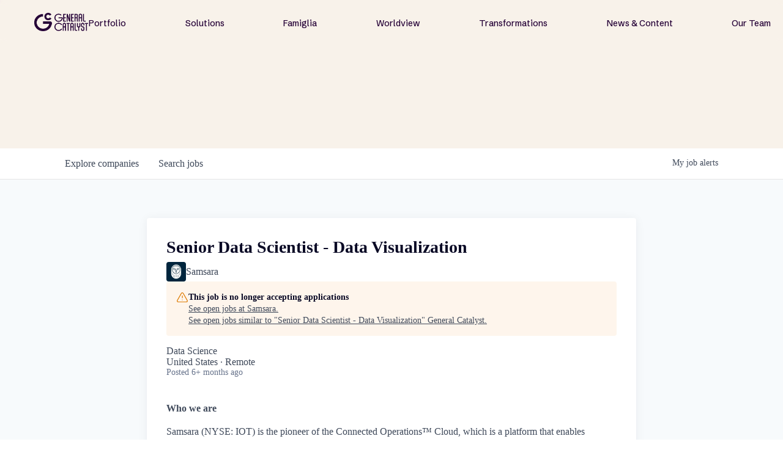

--- FILE ---
content_type: text/html; charset=utf-8
request_url: https://jobs.generalcatalyst.com/companies/samsara/jobs/36791005-senior-data-scientist-data-visualization
body_size: 27428
content:
<!DOCTYPE html><html lang="en"><head><link rel="shortcut icon" href="https://cdn.filestackcontent.com/hiNUr1YTk28egFVRdESZ" data-next-head=""/><title data-next-head="">Senior Data Scientist - Data Visualization @ Samsara | General Catalyst Job Board</title><meta name="description" property="og:description" content="Explore thousands of opportunities within the GC portfolio." data-next-head=""/><meta charSet="utf-8" data-next-head=""/><meta name="viewport" content="initial-scale=1.0, width=device-width" data-next-head=""/><link rel="apple-touch-icon" sizes="180x180" href="https://cdn.filestackcontent.com/hiNUr1YTk28egFVRdESZ" data-next-head=""/><link rel="icon" type="image/png" sizes="32x32" href="https://cdn.filestackcontent.com/hiNUr1YTk28egFVRdESZ" data-next-head=""/><link rel="icon" type="image/png" sizes="16x16" href="https://cdn.filestackcontent.com/hiNUr1YTk28egFVRdESZ" data-next-head=""/><link rel="shortcut icon" href="https://cdn.filestackcontent.com/hiNUr1YTk28egFVRdESZ" data-next-head=""/><meta name="url" property="og:url" content="https://jobs.generalcatalyst.com" data-next-head=""/><meta name="type" property="og:type" content="website" data-next-head=""/><meta name="title" property="og:title" content="Jobs at General Catalyst Companies | General Catalyst" data-next-head=""/><meta name="image" property="og:image" content="http://cdn.filestackcontent.com/EKGAPxekS4yuHydXtMrK" data-next-head=""/><meta name="secure_url" property="og:image:secure_url" content="https://cdn.filestackcontent.com/EKGAPxekS4yuHydXtMrK" data-next-head=""/><meta name="twitter:card" content="summary_large_image" data-next-head=""/><meta name="twitter:image" content="https://cdn.filestackcontent.com/EKGAPxekS4yuHydXtMrK" data-next-head=""/><meta name="twitter:title" content="Jobs at General Catalyst Companies | General Catalyst" data-next-head=""/><meta name="twitter:description" content="Explore thousands of opportunities within the GC portfolio." data-next-head=""/><meta name="google-site-verification" content="CQNnZQRH0dvJgCqWABp64ULhLI69C53ULhWdJemAW_w" data-next-head=""/><script>!function(){var analytics=window.analytics=window.analytics||[];if(!analytics.initialize)if(analytics.invoked)window.console&&console.error&&console.error("Segment snippet included twice.");else{analytics.invoked=!0;analytics.methods=["trackSubmit","trackClick","trackLink","trackForm","pageview","identify","reset","group","track","ready","alias","debug","page","once","off","on","addSourceMiddleware","addIntegrationMiddleware","setAnonymousId","addDestinationMiddleware"];analytics.factory=function(e){return function(){if(window.analytics.initialized)return window.analytics[e].apply(window.analytics,arguments);var i=Array.prototype.slice.call(arguments);i.unshift(e);analytics.push(i);return analytics}};for(var i=0;i<analytics.methods.length;i++){var key=analytics.methods[i];analytics[key]=analytics.factory(key)}analytics.load=function(key,i){var t=document.createElement("script");t.type="text/javascript";t.async=!0;t.src="https://an.getro.com/analytics.js/v1/" + key + "/analytics.min.js";var n=document.getElementsByTagName("script")[0];n.parentNode.insertBefore(t,n);analytics._loadOptions=i};analytics._writeKey="VKRqdgSBA3lFoZSlbeHbrzqQkLPBcP7W";;analytics.SNIPPET_VERSION="4.16.1";
analytics.load("VKRqdgSBA3lFoZSlbeHbrzqQkLPBcP7W");

}}();</script><link rel="stylesheet" href="https://cdn-customers.getro.com/generalcatalyst/style.react.css??v=e2e07cf66c16dd27219fe7ec4d3c7b7ec360d381"/><link rel="preload" href="https://cdn.getro.com/assets/_next/static/css/b1414ae24606c043.css" as="style"/><link rel="stylesheet" href="https://cdn.getro.com/assets/_next/static/css/b1414ae24606c043.css" data-n-g=""/><noscript data-n-css=""></noscript><script defer="" nomodule="" src="https://cdn.getro.com/assets/_next/static/chunks/polyfills-42372ed130431b0a.js"></script><script id="jquery" src="https://ajax.googleapis.com/ajax/libs/jquery/3.6.0/jquery.min.js" defer="" data-nscript="beforeInteractive"></script><script src="https://cdn.getro.com/assets/_next/static/chunks/webpack-ab58b860c16628b6.js" defer=""></script><script src="https://cdn.getro.com/assets/_next/static/chunks/framework-a008f048849dfc11.js" defer=""></script><script src="https://cdn.getro.com/assets/_next/static/chunks/main-4151966bb5b4038b.js" defer=""></script><script src="https://cdn.getro.com/assets/_next/static/chunks/pages/_app-52002506ec936253.js" defer=""></script><script src="https://cdn.getro.com/assets/_next/static/chunks/a86620fd-3b4606652f1c2476.js" defer=""></script><script src="https://cdn.getro.com/assets/_next/static/chunks/8230-afd6e299f7a6ae33.js" defer=""></script><script src="https://cdn.getro.com/assets/_next/static/chunks/4000-0acb5a82151cbee6.js" defer=""></script><script src="https://cdn.getro.com/assets/_next/static/chunks/9091-5cd776e8ee5ad3a3.js" defer=""></script><script src="https://cdn.getro.com/assets/_next/static/chunks/1637-66b68fc38bc6d10a.js" defer=""></script><script src="https://cdn.getro.com/assets/_next/static/chunks/3676-4975c339fc5bc499.js" defer=""></script><script src="https://cdn.getro.com/assets/_next/static/chunks/9358-87cc633cf780c23e.js" defer=""></script><script src="https://cdn.getro.com/assets/_next/static/chunks/9117-6f216abbf55ba8cd.js" defer=""></script><script src="https://cdn.getro.com/assets/_next/static/chunks/1446-b10012f4e22f3c87.js" defer=""></script><script src="https://cdn.getro.com/assets/_next/static/chunks/5355-7de2c819d8cad6ea.js" defer=""></script><script src="https://cdn.getro.com/assets/_next/static/chunks/9582-aa7f986fdb36f43c.js" defer=""></script><script src="https://cdn.getro.com/assets/_next/static/chunks/pages/companies/%5BcompanySlug%5D/jobs/%5BjobSlug%5D-76ab4cf3f421472f.js" defer=""></script><script src="https://cdn.getro.com/assets/_next/static/wVUNz74L36J38sTj2A9V4/_buildManifest.js" defer=""></script><script src="https://cdn.getro.com/assets/_next/static/wVUNz74L36J38sTj2A9V4/_ssgManifest.js" defer=""></script><meta name="sentry-trace" content="3129c92f985e2a4f0629835e673dd9f2-284da8428e990d63-0"/><meta name="baggage" content="sentry-environment=production,sentry-release=08a5512cff5c0e51019517bf0630219b287ce933,sentry-public_key=99c84790fa184cf49c16c34cd7113f75,sentry-trace_id=3129c92f985e2a4f0629835e673dd9f2,sentry-org_id=129958,sentry-sampled=false,sentry-sample_rand=0.6521962619776764,sentry-sample_rate=0.033"/><style data-styled="" data-styled-version="5.3.11">.gVRrUK{box-sizing:border-box;margin:0;min-width:0;font-family:-apple-system,BlinkMacSystemFont,'Segoe UI','Roboto','Oxygen','Ubuntu','Cantarell','Fira Sans','Droid Sans','Helvetica Neue','sans-serif';font-weight:400;font-style:normal;font-size:16px;color:#3F495A;}/*!sc*/
.fyPcag{box-sizing:border-box;margin:0;min-width:0;background-color:#F7FAFC;min-height:100vh;-webkit-flex-direction:column;-ms-flex-direction:column;flex-direction:column;-webkit-align-items:stretch;-webkit-box-align:stretch;-ms-flex-align:stretch;align-items:stretch;}/*!sc*/
.dKubqp{box-sizing:border-box;margin:0;min-width:0;}/*!sc*/
.elbZCm{box-sizing:border-box;margin:0;min-width:0;width:100%;}/*!sc*/
.dFKghv{box-sizing:border-box;margin:0;min-width:0;box-shadow:0 1px 0 0 #e5e5e5;-webkit-flex-direction:row;-ms-flex-direction:row;flex-direction:row;width:100%;background-color:#ffffff;}/*!sc*/
.byBMUo{box-sizing:border-box;margin:0;min-width:0;max-width:100%;width:100%;margin-left:auto;margin-right:auto;}/*!sc*/
@media screen and (min-width:40em){.byBMUo{width:100%;}}/*!sc*/
@media screen and (min-width:65em){.byBMUo{width:1100px;}}/*!sc*/
.cyRTWj{box-sizing:border-box;margin:0;min-width:0;color:#4900FF;position:relative;-webkit-text-decoration:none;text-decoration:none;-webkit-transition:all ease 0.3s;transition:all ease 0.3s;text-transform:capitalize;-webkit-order:1;-ms-flex-order:1;order:1;padding-left:16px;padding-right:16px;padding-top:16px;padding-bottom:16px;font-size:16px;color:#3F495A;display:-webkit-box;display:-webkit-flex;display:-ms-flexbox;display:flex;-webkit-align-items:baseline;-webkit-box-align:baseline;-ms-flex-align:baseline;align-items:baseline;}/*!sc*/
@media screen and (min-width:40em){.cyRTWj{text-transform:capitalize;}}/*!sc*/
@media screen and (min-width:65em){.cyRTWj{text-transform:unset;}}/*!sc*/
.cyRTWj span{display:none;}/*!sc*/
.cyRTWj::after{content:'';position:absolute;left:0;right:0;bottom:0;height:0.125rem;background-color:#4900FF;opacity:0;-webkit-transition:opacity 0.3s;transition:opacity 0.3s;}/*!sc*/
.cyRTWj:hover{color:#3F495A;}/*!sc*/
.cyRTWj:active{background-color:#F7FAFC;-webkit-transform:scale(.94);-ms-transform:scale(.94);transform:scale(.94);}/*!sc*/
.cyRTWj.active{font-weight:600;color:#090925;}/*!sc*/
.cyRTWj.active::after{opacity:1;}/*!sc*/
@media screen and (min-width:40em){.cyRTWj{padding-left:16px;padding-right:16px;}}/*!sc*/
.ekJmTQ{box-sizing:border-box;margin:0;min-width:0;display:none;}/*!sc*/
@media screen and (min-width:40em){.ekJmTQ{display:none;}}/*!sc*/
@media screen and (min-width:65em){.ekJmTQ{display:inline-block;}}/*!sc*/
.hQFgTu{box-sizing:border-box;margin:0;min-width:0;color:#4900FF;position:relative;-webkit-text-decoration:none;text-decoration:none;-webkit-transition:all ease 0.3s;transition:all ease 0.3s;text-transform:capitalize;-webkit-order:0;-ms-flex-order:0;order:0;padding-left:16px;padding-right:16px;padding-top:16px;padding-bottom:16px;font-size:16px;color:#3F495A;display:-webkit-box;display:-webkit-flex;display:-ms-flexbox;display:flex;-webkit-align-items:baseline;-webkit-box-align:baseline;-ms-flex-align:baseline;align-items:baseline;}/*!sc*/
@media screen and (min-width:40em){.hQFgTu{text-transform:capitalize;}}/*!sc*/
@media screen and (min-width:65em){.hQFgTu{text-transform:unset;}}/*!sc*/
.hQFgTu span{display:none;}/*!sc*/
.hQFgTu::after{content:'';position:absolute;left:0;right:0;bottom:0;height:0.125rem;background-color:#4900FF;opacity:0;-webkit-transition:opacity 0.3s;transition:opacity 0.3s;}/*!sc*/
.hQFgTu:hover{color:#3F495A;}/*!sc*/
.hQFgTu:active{background-color:#F7FAFC;-webkit-transform:scale(.94);-ms-transform:scale(.94);transform:scale(.94);}/*!sc*/
.hQFgTu.active{font-weight:600;color:#090925;}/*!sc*/
.hQFgTu.active::after{opacity:1;}/*!sc*/
@media screen and (min-width:40em){.hQFgTu{padding-left:16px;padding-right:16px;}}/*!sc*/
.ioCEHO{box-sizing:border-box;margin:0;min-width:0;margin-left:auto;margin-right:16px;text-align:left;-webkit-flex-direction:column;-ms-flex-direction:column;flex-direction:column;-webkit-order:9999;-ms-flex-order:9999;order:9999;}/*!sc*/
@media screen and (min-width:40em){.ioCEHO{margin-right:16px;}}/*!sc*/
@media screen and (min-width:65em){.ioCEHO{margin-right:0;}}/*!sc*/
.iJaGyT{box-sizing:border-box;margin:0;min-width:0;position:relative;cursor:pointer;-webkit-transition:all ease 0.3s;transition:all ease 0.3s;border-radius:4px;font-size:16px;font-weight:500;display:-webkit-box;display:-webkit-flex;display:-ms-flexbox;display:flex;-webkit-tap-highlight-color:transparent;-webkit-align-items:center;-webkit-box-align:center;-ms-flex-align:center;align-items:center;font-family:-apple-system,BlinkMacSystemFont,'Segoe UI','Roboto','Oxygen','Ubuntu','Cantarell','Fira Sans','Droid Sans','Helvetica Neue','sans-serif';color:#3F495A;background-color:#FFFFFF;border-style:solid;border-color:#A3B1C2;border-width:1px;border:none;border-color:transparent;width:small;height:small;margin-top:8px;padding:8px 16px;padding-right:0;-webkit-align-self:center;-ms-flex-item-align:center;align-self:center;font-size:14px;}/*!sc*/
.iJaGyT:active{-webkit-transform:scale(.94);-ms-transform:scale(.94);transform:scale(.94);box-shadow:inset 0px 1.875px 1.875px rgba(0,0,0,0.12);}/*!sc*/
.iJaGyT:disabled{color:#A3B1C2;}/*!sc*/
.iJaGyT:hover{background-color:#F7FAFC;}/*!sc*/
.iJaGyT [role="progressbar"] > div > div{border-color:rgba(63,73,90,0.2);border-top-color:#090925;}/*!sc*/
@media screen and (min-width:40em){.iJaGyT{border-color:#A3B1C2;}}/*!sc*/
@media screen and (min-width:40em){.iJaGyT{padding-right:16px;}}/*!sc*/
.jUfIjB{box-sizing:border-box;margin:0;min-width:0;display:none;}/*!sc*/
@media screen and (min-width:40em){.jUfIjB{display:block;}}/*!sc*/
.iqghoL{box-sizing:border-box;margin:0;min-width:0;margin-left:auto !important;margin-right:auto !important;box-sizing:border-box;max-width:100%;position:static;z-index:1;margin-left:auto;margin-right:auto;width:100%;padding-top:0;padding-left:16px;padding-right:16px;padding-bottom:64px;}/*!sc*/
@media screen and (min-width:40em){.iqghoL{width:100%;}}/*!sc*/
@media screen and (min-width:65em){.iqghoL{width:1132px;}}/*!sc*/
.ebGWQq{box-sizing:border-box;margin:0;min-width:0;-webkit-box-pack:justify;-webkit-justify-content:space-between;-ms-flex-pack:justify;justify-content:space-between;margin-bottom:24px;-webkit-flex-direction:column;-ms-flex-direction:column;flex-direction:column;width:100%;}/*!sc*/
@media screen and (min-width:40em){.ebGWQq{-webkit-flex-direction:row;-ms-flex-direction:row;flex-direction:row;}}/*!sc*/
@media screen and (min-width:65em){.ebGWQq{-webkit-flex-direction:row;-ms-flex-direction:row;flex-direction:row;}}/*!sc*/
.dsHaKT{box-sizing:border-box;margin:0;min-width:0;gap:24px;-webkit-flex-direction:column;-ms-flex-direction:column;flex-direction:column;width:100%;}/*!sc*/
.iaKmHE{box-sizing:border-box;margin:0;min-width:0;font-size:28px;margin-bottom:8px;color:#090925;}/*!sc*/
.iKYCNv{box-sizing:border-box;margin:0;min-width:0;-webkit-column-gap:8px;column-gap:8px;cursor:pointer;-webkit-align-items:center;-webkit-box-align:center;-ms-flex-align:center;align-items:center;}/*!sc*/
.iKYCNv color{main:#3F495A;dark:#090925;subtle:#67738B;placeholder:#8797AB;link:#3F495A;link-accent:#4900FF;error:#D90218;}/*!sc*/
.hRzXmX{box-sizing:border-box;margin:0;min-width:0;width:32px;}/*!sc*/
.ijjZxr{box-sizing:border-box;margin:0;min-width:0;margin-bottom:16px;}/*!sc*/
.kGAAEy{box-sizing:border-box;margin:0;min-width:0;-webkit-flex-direction:column;-ms-flex-direction:column;flex-direction:column;gap:8px;}/*!sc*/
.dkjSzf{box-sizing:border-box;margin:0;min-width:0;font-weight:600;font-size:14px;color:#090925;}/*!sc*/
.eRlSKr{box-sizing:border-box;margin:0;min-width:0;color:#3F495A!important;font-weight:500;}/*!sc*/
.lhPfhV{box-sizing:border-box;margin:0;min-width:0;-webkit-column-gap:8px;column-gap:8px;-webkit-box-pack:justify;-webkit-justify-content:space-between;-ms-flex-pack:justify;justify-content:space-between;}/*!sc*/
.hQNFTd{box-sizing:border-box;margin:0;min-width:0;row-gap:8px;-webkit-flex-direction:column;-ms-flex-direction:column;flex-direction:column;}/*!sc*/
.fLzXDu{box-sizing:border-box;margin:0;min-width:0;font-size:14px;color:#67738B;}/*!sc*/
.crBMPy{box-sizing:border-box;margin:0;min-width:0;margin-top:40px;}/*!sc*/
.crBMPy li:not(:last-child){margin-bottom:8px;}/*!sc*/
.crBMPy p,.crBMPy span,.crBMPy div,.crBMPy li,.crBMPy ol,.crBMPy ul{color:#3F495A;font-size:16px!important;line-height:140%!important;margin:0 auto 16px;}/*!sc*/
.crBMPy h1,.crBMPy h2,.crBMPy h3,.crBMPy h4,.crBMPy h5,.crBMPy h6{color:#090925;}/*!sc*/
.crBMPy h4,.crBMPy h5,.crBMPy h6{font-size:16px;margin:0 auto 16px;}/*!sc*/
.crBMPy h1:not(:first-child){font-size:24px;margin:48px auto 16px;}/*!sc*/
.crBMPy h2:not(:first-child){font-size:20px;margin:32px auto 16px;}/*!sc*/
.crBMPy h3:not(:first-child){font-size:18px;margin:24px auto 16px;}/*!sc*/
.crBMPy ul{padding:0 0 0 32px;}/*!sc*/
.crBMPy a{color:#3F495A !important;}/*!sc*/
.iIGtVd{box-sizing:border-box;margin:0;min-width:0;max-width:600px;margin:0 auto;}/*!sc*/
.friAmK{box-sizing:border-box;margin:0;min-width:0;padding-bottom:40px;margin-top:40px;}/*!sc*/
.bOyPTM{box-sizing:border-box;margin:0;min-width:0;gap:40px;margin-top:40px;-webkit-align-items:center;-webkit-box-align:center;-ms-flex-align:center;align-items:center;-webkit-box-pack:justify;-webkit-justify-content:space-between;-ms-flex-pack:justify;justify-content:space-between;-webkit-flex-direction:column;-ms-flex-direction:column;flex-direction:column;}/*!sc*/
@media screen and (min-width:40em){.bOyPTM{-webkit-flex-direction:row;-ms-flex-direction:row;flex-direction:row;}}/*!sc*/
.kkTXM{box-sizing:border-box;margin:0;min-width:0;-webkit-text-decoration-line:underline;text-decoration-line:underline;cursor:pointer;display:block;text-align:center;color:#3F495A !important;font-size:14px;line-height:22px;}/*!sc*/
.fIUOoG{box-sizing:border-box;margin:0;min-width:0;justify-self:flex-end;margin-top:auto;-webkit-flex-direction:row;-ms-flex-direction:row;flex-direction:row;width:100%;background-color:transparent;padding-top:32px;padding-bottom:32px;}/*!sc*/
.Jizzq{box-sizing:border-box;margin:0;min-width:0;width:100%;margin-left:auto;margin-right:auto;-webkit-flex-direction:column;-ms-flex-direction:column;flex-direction:column;text-align:center;}/*!sc*/
@media screen and (min-width:40em){.Jizzq{width:1100px;}}/*!sc*/
.fONCsf{box-sizing:border-box;margin:0;min-width:0;color:#4900FF;-webkit-align-self:center;-ms-flex-item-align:center;align-self:center;margin-bottom:16px;color:#090925;width:120px;}/*!sc*/
.bfORaf{box-sizing:border-box;margin:0;min-width:0;color:currentColor;width:100%;height:auto;}/*!sc*/
.gkPOSa{box-sizing:border-box;margin:0;min-width:0;-webkit-flex-direction:row;-ms-flex-direction:row;flex-direction:row;-webkit-box-pack:center;-webkit-justify-content:center;-ms-flex-pack:center;justify-content:center;-webkit-flex-wrap:wrap;-ms-flex-wrap:wrap;flex-wrap:wrap;}/*!sc*/
.hDtUlk{box-sizing:border-box;margin:0;min-width:0;-webkit-appearance:none;-moz-appearance:none;appearance:none;display:inline-block;text-align:center;line-height:inherit;-webkit-text-decoration:none;text-decoration:none;font-size:inherit;padding-left:16px;padding-right:16px;padding-top:8px;padding-bottom:8px;color:#ffffff;background-color:#4900FF;border:none;border-radius:4px;padding-left:8px;padding-right:8px;font-size:16px;position:relative;z-index:2;cursor:pointer;-webkit-transition:all ease 0.3s;transition:all ease 0.3s;border-radius:4px;font-weight:500;display:-webkit-box;display:-webkit-flex;display:-ms-flexbox;display:flex;-webkit-tap-highlight-color:transparent;-webkit-align-items:center;-webkit-box-align:center;-ms-flex-align:center;align-items:center;font-family:-apple-system,BlinkMacSystemFont,'Segoe UI','Roboto','Oxygen','Ubuntu','Cantarell','Fira Sans','Droid Sans','Helvetica Neue','sans-serif';color:#3F495A;background-color:transparent;border-style:solid;border-color:#A3B1C2;border-width:1px;border:none;-webkit-box-pack:unset;-webkit-justify-content:unset;-ms-flex-pack:unset;justify-content:unset;-webkit-text-decoration:none;text-decoration:none;white-space:nowrap;margin-right:16px;padding:0;color:#67738B;padding-top:4px;padding-bottom:4px;font-size:12px;}/*!sc*/
.hDtUlk:active{-webkit-transform:scale(.94);-ms-transform:scale(.94);transform:scale(.94);box-shadow:inset 0px 1.875px 1.875px rgba(0,0,0,0.12);}/*!sc*/
.hDtUlk:disabled{color:#A3B1C2;}/*!sc*/
.hDtUlk:hover{-webkit-text-decoration:underline;text-decoration:underline;}/*!sc*/
.hDtUlk [role="progressbar"] > div > div{border-color:rgba(63,73,90,0.2);border-top-color:#090925;}/*!sc*/
data-styled.g1[id="sc-aXZVg"]{content:"gVRrUK,fyPcag,dKubqp,elbZCm,dFKghv,byBMUo,cyRTWj,ekJmTQ,hQFgTu,ioCEHO,iJaGyT,jUfIjB,iqghoL,ebGWQq,dsHaKT,iaKmHE,iKYCNv,hRzXmX,ijjZxr,kGAAEy,dkjSzf,eRlSKr,lhPfhV,hQNFTd,fLzXDu,crBMPy,iIGtVd,friAmK,bOyPTM,kkTXM,fIUOoG,Jizzq,fONCsf,bfORaf,gkPOSa,hDtUlk,"}/*!sc*/
.fteAEG{display:-webkit-box;display:-webkit-flex;display:-ms-flexbox;display:flex;}/*!sc*/
data-styled.g2[id="sc-gEvEer"]{content:"fteAEG,"}/*!sc*/
.flWBVF{box-sizing:border-box;margin:0;min-width:0;container-type:inline-size;container-name:hero;}/*!sc*/
.dMsRPt{box-sizing:border-box;margin:0;min-width:0;position:relative;background-size:cover;background-position:center center;text-align:center;padding-top:32px;padding-bottom:32px;color:#ffffff;}/*!sc*/
@media (min-width:480px){.dMsRPt{padding:calc(10 * 0.5rem) 0;}}/*!sc*/
.dMsRPt::before{content:'';position:absolute;left:0;right:0;top:0;bottom:0;background-color:#F8F2EA;z-index:2;}/*!sc*/
.cmDbPT{box-sizing:border-box;margin:0;min-width:0;margin-left:auto !important;margin-right:auto !important;box-sizing:border-box;max-width:100%;position:relative;z-index:3;margin-left:auto;margin-right:auto;width:100%;padding-top:0;padding-left:16px;padding-right:16px;}/*!sc*/
@media screen and (min-width:40em){.cmDbPT{width:100%;}}/*!sc*/
@media screen and (min-width:65em){.cmDbPT{width:1132px;}}/*!sc*/
.eBWkFz{box-sizing:border-box;margin:0;min-width:0;padding:32px;box-shadow:0px 1px 2px 0px rgba(27,36,50,0.04),0px 1px 16px 0px rgba(27,36,50,0.06);border-radius:4px;background-color:#FFFFFF;margin-left:auto;margin-right:auto;width:100%;-webkit-flex-direction:column;-ms-flex-direction:column;flex-direction:column;padding-left:16px;padding-right:16px;margin-top:64px;max-width:800px;margin-left:auto;margin-right:auto;}/*!sc*/
@media screen and (min-width:40em){.eBWkFz{padding-left:32px;padding-right:32px;}}/*!sc*/
.jBogQf{box-sizing:border-box;margin:0;min-width:0;position:relative;width:100%;-webkit-align-items:start;-webkit-box-align:start;-ms-flex-align:start;align-items:start;}/*!sc*/
.ddKpAl{box-sizing:border-box;margin:0;min-width:0;-webkit-flex:1 1;-ms-flex:1 1;flex:1 1;}/*!sc*/
.VWXkL{box-sizing:border-box;margin:0;min-width:0;position:relative;font-weight:500;color:#3F495A;height:100%;width:100%;border-radius:4px;}/*!sc*/
.cVYRew{box-sizing:border-box;margin:0;min-width:0;max-width:100%;height:auto;border-radius:4px;overflow:hidden;object-fit:contain;width:100%;height:100%;}/*!sc*/
.hPknKP{box-sizing:border-box;margin:0;min-width:0;background-color:#FEF5EC;text-align:left;-webkit-align-items:flex-start;-webkit-box-align:flex-start;-ms-flex-align:flex-start;align-items:flex-start;-webkit-flex:0 0 auto;-ms-flex:0 0 auto;flex:0 0 auto;padding:16px;border-radius:4px;line-height:1.4;gap:16px;}/*!sc*/
.jDfdPi{box-sizing:border-box;margin:0;min-width:0;height:20px;width:20px;}/*!sc*/
.kgAlEH{box-sizing:border-box;margin:0;min-width:0;color:#DE7B02;-webkit-align-items:center;-webkit-box-align:center;-ms-flex-align:center;align-items:center;-webkit-flex:0 0 auto;-ms-flex:0 0 auto;flex:0 0 auto;}/*!sc*/
.cYMjnh{box-sizing:border-box;margin:0;min-width:0;font-weight:500;font-size:14px;color:#3F495A;}/*!sc*/
.exMvxQ{box-sizing:border-box;margin:0;min-width:0;-webkit-text-decoration:none;text-decoration:none;color:currentColor;width:100%;height:auto;}/*!sc*/
data-styled.g3[id="sc-eqUAAy"]{content:"flWBVF,dMsRPt,cmDbPT,eBWkFz,jBogQf,ddKpAl,VWXkL,cVYRew,hPknKP,jDfdPi,kgAlEH,cYMjnh,exMvxQ,"}/*!sc*/
.gQycbC{display:-webkit-box;display:-webkit-flex;display:-ms-flexbox;display:flex;}/*!sc*/
data-styled.g4[id="sc-fqkvVR"]{content:"gQycbC,"}/*!sc*/
</style></head><body id="main-wrapper" class="custom-design-generalcatalyst"><div id="root"></div><div id="__next"><div class="sc-aXZVg gVRrUK"><div class="" style="position:fixed;top:0;left:0;height:2px;background:transparent;z-index:99999999999;width:100%"><div class="" style="height:100%;background:#4900FF;transition:all 500ms ease;width:0%"><div style="box-shadow:0 0 10px #4900FF, 0 0 10px #4900FF;width:5%;opacity:1;position:absolute;height:100%;transition:all 500ms ease;transform:rotate(3deg) translate(0px, -4px);left:-10rem"></div></div></div><div id="wlc-main" class="sc-aXZVg sc-gEvEer fyPcag fteAEG network-container"><div data-testid="custom-header" id="generalcatalyst-custom-header" class="sc-aXZVg dKubqp generalcatalyst-custom-part">
<div class="cd-wrapper">
  <div class="nav-wrapper">
    <div class="nav-fixed-wrapper">
      <div class="nav-backdrop-filter"> </div>
      <div data-w-id="63a8a340-c5d4-a4ad-7891-758ebfc00d2d" data-animation="default" data-collapse="medium"
        data-duration="0" data-easing="ease" data-easing2="ease" role="banner" class="nav-bar w-nav" style="">
        <a href="https://www.generalcatalyst.com/" data-rightclick-modal="Logo-Kit" aria-current="page"
          class="nav-menu-logo-wrapper-new-2 desktop-only right-click-element w-nav-brand w--current" aria-label="home">

          <div data-w-id="e90db973-100e-79bc-24c4-afe87718807a" class="gc-nav-logo w-embed"
            style="will-change: opacity">
            <img src="https://cdn-customers.getro.com/generalcatalyst/images/GC_Logo_Purple_RGB.png" alt="">
          </div>
        </a>
        <nav role="navigation" class="new-nav-menu---no-background w-nav-menu"
          style="transform: translateX(0px) translateY(0px)">
          <div class="nav-menu-links-big-wrapper">
            <div class="nav-bar-link-wrapper">
              <a href="http://www.generalcatalyst.com/portfolio" class="nav-bar-link w-nav-link">Portfolio</a>
            </div>
            <div class="nav-bar-link-wrapper">
              <a href="http://www.generalcatalyst.com/solutions" class="nav-bar-link w-nav-link">Solutions</a>
            </div>
            <div class="nav-bar-link-wrapper">
              <a href="http://www.generalcatalyst.com/famiglia" class="nav-bar-link w-nav-link">Famiglia</a>
            </div>
            <div class="nav-bar-link-wrapper">
              <a href="http://www.generalcatalyst.com/worldview" class="nav-bar-link w-nav-link">Worldview</a>
            </div>
            <div class="nav-bar-link-wrapper">
              <a href="http://www.generalcatalyst.com/transformations"
                class="nav-bar-link w-nav-link">Transformations</a>
            </div>
            <div class="nav-bar-link-wrapper">
              <a href="http://www.generalcatalyst.com/stories" class="nav-bar-link w-nav-link">News & Content</a>
            </div>
            <div class="nav-bar-link-wrapper">
              <a href="http://www.generalcatalyst.com/team" class="nav-bar-link w-nav-link">Our Team</a>
            </div>
            <div class="tablet-and-mobile-only">
              <div data-w-id="63a8a340-c5d4-a4ad-7891-758ebfc00d49" class="new-nav-big-cta">
                <div>Subscribe</div>
              </div>
            </div>
          </div>
        </nav>
        <a href="https://www.generalcatalyst.com/" aria-current="page"
          class="nav-menu-logo-wrapper-new tablet-and-mobile-only w-nav-brand mobile-nav-logo-wrapper mobile-nav-logo-wrapper--closed"
          aria-label="home" style="">
          <div data-w-id="a1f7d302-9dd6-0190-2ebb-7f235f7ec73c" class="gc-nav-logo-short mobile w-embed"
            style="will-change: opacity; opacity: 0">
            <svg width="100%" height="100%" viewBox="0 0 43 43" fill="none" xmlns="http://www.w3.org/2000/svg">
              <path
                d="M42.8961 19.3719H23.691L17.9987 23.5187H38.7328C38.287 27.3892 36.5637 30.9698 33.7681 33.7654C30.4912 37.0424 26.1337 38.8477 21.5 38.8477C16.8663 38.8477 12.5088 37.0424 9.23187 33.7654C5.9549 30.4884 4.14955 26.131 4.14955 21.4973C4.14955 16.8635 5.9549 12.5061 9.23187 9.22914C12.5088 5.95216 16.8663 4.14682 21.5 4.14682C26.1337 4.14682 30.4912 5.95216 33.7681 9.22914C34.3043 9.76527 34.7994 10.3315 35.2562 10.9196L38.6152 8.48238C34.6872 3.32894 28.4834 0 21.5 0C9.62576 0 0 9.62576 0 21.5C0 33.3742 9.62576 43 21.5 43C33.3742 43 43 33.3742 43 21.5C43 20.7806 42.9644 20.0721 42.8961 19.3719Z"
                fill="currentColor"></path>
              <path
                d="M28.9759 27.3948C27.2307 29.6049 24.5281 31.0273 21.5001 31.0273C16.2482 31.0273 11.9755 26.7547 11.9755 21.5028C11.9755 16.2509 16.2482 11.9782 21.5001 11.9782C24.4926 11.9782 27.165 13.365 28.9129 15.5315L32.2802 13.086C29.7773 9.88566 25.8794 7.82593 21.5001 7.82593C13.945 7.82593 7.82324 13.9504 7.82324 21.5028C7.82324 29.0551 13.9477 35.1796 21.5001 35.1796C25.915 35.1796 29.843 33.0871 32.3431 29.8402L28.9759 27.3975V27.3948Z"
                fill="currentColor"></path>
            </svg>
          </div>
          <div data-w-id="663c9970-4b10-66d3-97b5-c3042ee57027" class="gc-nav-logo w-embed"
            style="will-change: opacity; max-width: 200px">
            <img src="https://cdn-customers.getro.com/generalcatalyst/images/GC_Logo_Purple_RGB.png" alt="">
          </div>
        </a>
        <div class="new-nav-menu-button-new w-nav-button" style="-webkit-user-select: text" aria-label="menu"
          role="button" tabindex="0" aria-controls="w-nav-overlay-0" aria-haspopup="menu" aria-expanded="false">
          <div class="hidden w-icon-nav-menu"> </div>
          <div class="new-nav-menu-button-line-top" style=""> </div>
          <div class="new-nav-menu-button-line-middle" style=""> </div>
          <div class="new-nav-menu-button-line-bottom" style=""> </div>
        </div>

        <div class="w-nav-overlay" data-wf-ignore="" id="w-nav-overlay-0" style="height: 5306.53px">
        </div>
      </div>
    </div>
    <div id="popup" popup="" class="subscribe-modal-background" style="opacity: 0; display: none">
      <div data-w-id="fcc7854d-2472-3a33-e78e-86a593a177c2" class="subscribe-modal-close-trigger">
      </div>
      <div class="subscribe-modal-wrapper">
        <div class="w-form">
          <form id="email-form" name="email-form" data-name="Email Form"
            action='https://generalcatalyst.us15.list-manage.com/subscribe/post?u=e88f5a91b619ee3e26e419ae2&amp;amp;id=de33200c60&amp;amp;f_id=00c78ce0f0" method="post" id="mc-embedded-subscribe-form'
            method="post" data-wf-page-id="65533faf9b595293fec46bc1"
            data-wf-element-id="f92a1424-8c43-f413-dffa-f541f5f86452" aria-label="Email Form">
            <div class="margin-bottom---30">
              <div class="clipping-mask-wrapper background---bonus-gradient-5">
                <h3 class="headline xs">Stay Up to Date</h3>
              </div>
              <div class="margin-top---xs">
                <div class="text-m">Subscribe to receive occasional GC updates and event
                  invitations.</div>
              </div>
            </div>
            <div class="margin-bottom---30">
              <input class="subscribe-input w-input" maxlength="256" name="name-2" data-name="Name 2"
                placeholder="Your Full Name" type="text" id="name-2" />
              <input class="subscribe-input w-input" maxlength="256" name="email-2" data-name="Email 2"
                placeholder="Your Email Address" type="email" id="email-2" required="" />
              <select id="field-2" name="field-2" data-name="Field 2" class="subscribe-select w-select">
                <option value="">Your Location</option>
                <option value="Asia Pacific">Asia Pacific</option>
                <option value="Europe">Europe</option>
                <option value="Latin America">Latin America</option>
                <option value="Middle East/Africa">Middle East/Africa</option>
                <option value="North America">North America</option>
              </select>
            </div>
            <input type="submit" data-wait="Please wait..." class="subscribe-button w-button" value="Submit" />
            <div class="margin-top---xs">
              <div class="text-s">By providing your email address, you agree to our
                <a href="https://www.generalcatalyst.com/terms-and-conditions/#privacy" class="inline-link">Privacy
                  Policy</a>
                and
                <a href="https://www.generalcatalyst.com/terms-and-conditions/#terms" class="inline-link">Terms of
                  Use</a>.
              </div>
            </div>
          </form>
          <div class="subscribe-success w-form-done" tabindex="-1" role="region" aria-label="Email Form success">
            <div class="margin-bottom---s">
              <div class="clipping-mask-wrapper background---bonus-gradient-5">
                <h3 class="headline xs">Thanks!</h3>
              </div>
              <div class="margin-top---xs">
                <div class="text-m">You’ve successfully subscribed.</div>
              </div>
            </div>
            <a data-w-id="f92a1424-8c43-f413-dffa-f541f5f86471" href="#" class="secondary-cta w-button">Close</a>
          </div>
          <div class="w-form-fail" tabindex="-1" role="region" aria-label="Email Form failure">
            <div>Oops! Something went wrong while submitting the form.</div>
          </div>
        </div>
        <img
          src="https://assets-global.website-files.com/633eca9ef593648c84224b43/633eca9ef593642b1f224bef_modal-close.svg"
          loading="lazy" data-w-id="f92a1424-8c43-f413-dffa-f541f5f86476" alt="" class="subscribe-modal-close" />
      </div>
    </div>
  </div>

</div>



</div><div width="1" class="sc-aXZVg elbZCm"><div class="sc-eqUAAy flWBVF job-board-hero"><div data-testid="default-hero" color="white" class="sc-eqUAAy dMsRPt network-hero"><div width="1,1,1132px" class="sc-eqUAAy cmDbPT container custom-design-generalcatalyst" data-testid="container"></div></div></div><div id="content"><div data-testid="navbar" width="1" class="sc-aXZVg sc-gEvEer dFKghv fteAEG"><div width="1,1,1100px" class="sc-aXZVg sc-gEvEer byBMUo fteAEG"><a href="/jobs" class="sc-aXZVg cyRTWj theme_only " font-size="2" color="text.main" display="flex"><div display="none,none,inline-block" class="sc-aXZVg ekJmTQ">Search </div>jobs</a><a href="/companies" class="sc-aXZVg hQFgTu theme_only " font-size="2" color="text.main" display="flex"><div display="none,none,inline-block" class="sc-aXZVg ekJmTQ">Explore </div>companies</a><div order="9999" class="sc-aXZVg sc-gEvEer ioCEHO fteAEG"><div class="sc-aXZVg sc-gEvEer iJaGyT fteAEG theme_only" data-testid="my-job-alerts-button" font-size="14px">My <span class="sc-aXZVg jUfIjB">job </span>alerts</div></div></div></div><div width="1,1,1132px" data-testid="container" class="sc-aXZVg iqghoL"><script data-testid="job-ldjson" type="application/ld+json" async="">{"@context":"https://schema.org/","@type":"JobPosting","title":"Senior Data Scientist - Data Visualization","description":"<div> <p><span><strong>Who we are</strong></span></p> <p><span>Samsara (NYSE: IOT) is the pioneer of the Connected Operations™ Cloud, which is a platform that enables organizations that depend on physical operations to harness Internet of Things (IoT) data to develop actionable insights and improve their operations. At Samsara, we are helping improve the safety, efficiency and sustainability of the physical operations that power our global economy. Representing more than 40% of global GDP, these industries are the infrastructure of our planet, including agriculture, construction, field services, transportation, and manufacturing — and we are excited to help digitally transform their operations at scale.</span></p> <p><span>Working at Samsara means you’ll help define the future of physical operations and be on a team that’s shaping an exciting array of product solutions, including Video-Based Safety, Vehicle Telematics, Apps and Driver Workflows, Equipment Monitoring, and Site Visibility. As part of a recently public company, you’ll have the autonomy and support to make an impact as we build for the long term.</span></p> </div><p><strong>About the role:</strong></p> <p>This Senior Data Scientist will drive excellence with regards to Data Visualization on the Data Team. As a Senior Data Scientist you will be a core technical contributor to self-service analytics, standing up dashboards, reports, and tools that rely on visualizations. Additionally, you will create standards and guidelines for others who are creating visualizations on the team; as a result there is an exciting leadership component inherent in this role. You will work closely with product, engineering, and other data practitioners to translate business questions into quantitative artifacts.</p> <p><strong>You should apply if:</strong></p> <ul> <li> <strong>You want to impact the industries that run our world:</strong> The software, firmware, and hardware you build will result in real-world impact—helping to keep the lights on, get food into grocery stores, and most importantly, ensure workers return home safely.</li> <li> <strong>You want to build for scale:</strong> With over 2.3 million IoT devices deployed to our global customers, you will work on a range of new and mature technologies driving scalable innovation for customers across industries driving the world's physical operations.</li> <li> <strong>You are a life-long learner:</strong> We have ambitious goals. Every Samsarian has a growth mindset as we work with a wide range of technologies, challenges, and customers that push us to learn on the go.</li> <li> <strong>You believe customers are more than a number: </strong>Samsara engineers enjoy a rare closeness to the end user and you will have the opportunity to participate in customer interviews, collaborate with customer success and product managers, and use metrics to ensure our work is translating into better customer outcomes.</li> <li> <strong>You are a team player:</strong> Working on our Samsara Engineering teams requires a mix of independent effort and collaboration. Motivated by our mission, we’re all racing toward our connected operations vision, and we intend to win—together.</li> </ul> <h4> <strong>In this role, you will:</strong> </h4> <ul> <li>Translate data questions into self service tools like dashboards or one-off artifacts. Ensure data is communicated clearly and accurately across those surfaces. </li> <li>Set the standard for visualization across the data team, including guidelines, norms, and requirements.</li> <li>Leverage tools like SQL, Python, and/or R to shape and analyze the data required for deliverables. </li> <li>Make informed decisions about data visualization tool selection (e.g., Tableau, Superset, etc.). Leverage those tools to build dashboard/viz tools.</li> <li>Build analytic/statistical models as needed for project goals.</li> <li>Build a strong sense of product and data acumen (e.g. customer experience, data logging)</li> <li>Stay connected to industry and academic research and adopt novel technology that suits Samsara’s needs.</li> <li>Champion, role model, and embed Samsara’s cultural principles (Focus on Customer Success, Build for the Long Term, Adopt a Growth Mindset, Be Inclusive, Win as a Team) as we scale globally and across new offices</li> </ul> <p><strong>Minimum requirements for the role:</strong></p> <ul> <li>PhD in a quantitative field (e.g., Statistics, Applied Math, Engineering, Computer Science, Physics, Biology, Psychology, Political Science, etc.), or Masters with equivalent experience</li> <li>5+ years experience in a data visualization related role (data science, data analyst, business analytics, business intelligence)</li> <li>Proficiency in data manipulation and processing in SQL, Python, and/or R</li> <li>Experience building statistical and other analytical models, preferably in Python or R. </li> <li>Ability to communicate trends and learnings via data visualizations</li> <li>Ability to effectively share project statuses and take ownership of tasks while handling competing priorities</li> <li>Ability to distill informal or ambiguous customer and business requirements into crisp problem definitions</li> <li>Proven ability to communicate verbally and in writing to technical peers and leadership teams with various levels of technical knowledge</li> <li>Strong communication skills (both verbal and written)</li> <li>Curious about our data, our product and excited to have an impact</li> </ul> <p><strong>An ideal candidate also has:</strong></p> <ul> <li>PhD in Statistics or other quantitative field</li> <li>A strong track record of building data visualizations and tools</li> <li>A strong track record of cross functional partnership </li> <li>Record of successful mentoring and development of team members</li> <li>Experience working with large datasets using distributed computing (e.g., Spark, Hive)</li> </ul><div><div> <div> <p><span><span><strong>Samsara’s Compensation Philosophy</strong>: </span></span>Samsara’s compensation program is designed to deliver Total Direct Compensation (based on role, level, and geography) that is at or above market. We do this through our base salary + bonus/variable + restricted stock unit awards (RSUs) for eligible roles. For eligible roles, a new hire RSU award may be awarded at the time of hire, and additional RSU refresh grants may be awarded annually. </p> <p>We pay for performance, and top performers in eligible roles may receive above-market equity refresh awards which allow employees to achieve higher market positioning.</p> </div> <div>The range of annual base salary for full-time employees for this position is below. Please note that base pay offered may vary depending on factors including your city of residence, job-related knowledge, skills, and experience.</div> <div> <span>$123,046</span><span>—</span><span>$206,800 USD</span> </div> </div></div><div> <p>At Samsara, we welcome everyone regardless of their background. All qualified applicants will receive consideration for employment without regard to race, color, religion, national origin, sex, gender, gender identity, sexual orientation, protected veteran status, disability, age, and other characteristics protected by law. We depend on the unique approaches of our team members to help us solve complex problems. We are committed to increasing diversity across our team and ensuring that Samsara is a place where people from all backgrounds can make an impact.</p> <p><strong>Benefits</strong></p> <p>Full time employees receive a competitive total compensation package along with employee-led remote and flexible working, health benefits, Samsara for Good charity fund, and much, much more. Take a look at our <a href=\"https://www.samsara.com/company/careers/benefits\" target=\"_blank\">Benefits</a> site to learn more.</p> <p><strong>Accommodations </strong></p> <p>Samsara is an inclusive work environment, and we are committed to ensuring equal opportunity in employment for qualified persons with disabilities. Please email <a href=\"#\">accessibleinterviewing@samsara.com</a> or <a href=\"https://smart-forms.saasjet.com/external?token=eyJhbGciOiJIUzI1NiIsInR5cCI6IkpXVCJ9.eyJjbGllbnRLZXkiOiJiYzlhZTE5NC03OWUyLTNhMjctYjIxMi00MjgyMTk0Yjc0ZmEiLCJpYXQiOjE3MTI4NjU4OTE4NTR9.FWb123lU2vGAzztbyfNAhC6yhY6EHJKCNK_E6GEwed4\"><strong>click here</strong></a><strong> </strong>if you require any reasonable accommodations throughout the recruiting process.</p> <p><strong>Flexible Working </strong></p> <p><span>At Samsara, we embrace a flexible working model that caters to the diverse needs of our teams. Our offices are open for those who prefer to work in-person and we also support remote work where it aligns with our operational requirements. For certain positions, being close to one of our offices or within a specific geographic area is important to facilitate collaboration, access to resources, or alignment with our service regions. In these cases, the job description will clearly indicate any working location requirements. Our goal is to ensure that all members of our team can contribute effectively, whether they are working on-site, in a hybrid model, or fully remotely. All offers of employment are contingent upon an individual’s ability to secure and maintain the legal right to work at the company and in the specified work location, if applicable.</span></p> <p><strong>Fraudulent Employment Offers</strong></p> <p>Samsara is aware of scams involving fake job interviews and offers. Please know we do not charge fees to applicants at any stage of the hiring process. Official communication about your application will only come from emails ending in ‘@samsara.com’ or ‘@us-greenhouse-mail.io’. For more information regarding fraudulent employment offers, please visit our <a href=\"https://samsara.com/blog/avoiding-fake-job-offers\">blog post here</a>.</p> </div>","datePosted":"2024-05-14T11:24:42.653Z","validThrough":"2024-07-18","employmentType":[],"hiringOrganization":{"@type":"Organization","name":"Samsara","description":"Samsara is the pioneer of the Connected Operations™ Cloud, which is a platform that enables organizations that depend on physical operations to harness Internet of Things (IoT) data to develop actionable insights and improve their operations. With tens of thousands of customers across North America and Europe, Samsara is a proud technology partner to the people who keep our global economy running, including the world’s leading organizations across construction, transportation and warehousing, field services, manufacturing, retail, logistics, and public sector. The company’s mission is to increase the safety, efficiency, and sustainability of the operations that power the global economy.","numberOfEmployees":3838,"address":[{"address":{"@type":"PostalAddress","addressLocality":"San Francisco, CA, USA"}}],"sameAs":"https://samsara.com","url":"https://samsara.com","logo":"https://cdn.getro.com/companies/57ecca10-b576-4348-b935-ff5ce1057a5e-1762134369","keywords":"Software"},"jobLocationType":"TELECOMMUTE","jobLocation":{"@type":"Place","address":{"@type":"PostalAddress","addressLocality":"United States"}},"applicantLocationRequirements":{"@type":"Country","name":"Earth"},"baseSalary":{"@type":"MonetaryAmount","currency":null,"value":{"@type":"QuantitativeValue","minValue":null,"maxValue":null,"unitText":"PERIOD_NOT_DEFINED"}}}</script><div width="100%" data-testid="edit-box" class="sc-eqUAAy eBWkFz"><div data-testid="content" width="1" class="sc-eqUAAy sc-fqkvVR jBogQf gQycbC"><div class="sc-eqUAAy ddKpAl"><div width="100%" class="sc-aXZVg sc-gEvEer ebGWQq fteAEG"><div width="100%" class="sc-aXZVg sc-gEvEer dsHaKT fteAEG"><div width="100%" class="sc-aXZVg elbZCm"><h2 font-size="28px" color="text.dark" class="sc-aXZVg iaKmHE">Senior Data Scientist - Data Visualization</h2><div color="text" class="sc-aXZVg sc-gEvEer iKYCNv fteAEG"><div width="32" class="sc-aXZVg hRzXmX"><div data-testid="profile-picture" class="sc-eqUAAy sc-fqkvVR VWXkL gQycbC"><img data-testid="image" src="https://cdn.getro.com/companies/57ecca10-b576-4348-b935-ff5ce1057a5e-1762134369" alt="Samsara" class="sc-eqUAAy cVYRew"/></div></div><p class="sc-aXZVg dKubqp">Samsara</p></div></div><div class="sc-aXZVg ijjZxr"><div class="sc-eqUAAy sc-fqkvVR hPknKP gQycbC"><div color="warning" class="sc-eqUAAy sc-fqkvVR kgAlEH gQycbC"><svg xmlns="http://www.w3.org/2000/svg" width="20px" height="20px" viewBox="0 0 24 24" fill="none" stroke="currentColor" stroke-width="1.5" stroke-linecap="round" stroke-linejoin="round" class="sc-eqUAAy jDfdPi sc-eqUAAy jDfdPi" aria-hidden="true" data-testid="icon-warning"><path d="m21.73 18-8-14a2 2 0 0 0-3.48 0l-8 14A2 2 0 0 0 4 21h16a2 2 0 0 0 1.73-3Z"></path><line x1="12" x2="12" y1="9" y2="13"></line><line x1="12" x2="12.01" y1="17" y2="17"></line></svg></div><div color="text.main" class="sc-eqUAAy cYMjnh"><div class="sc-aXZVg sc-gEvEer kGAAEy fteAEG"><P font-weight="600" font-size="14px" color="text.dark" class="sc-aXZVg dkjSzf">This job is no longer accepting applications</P><a href="/companies/samsara#content" class="sc-aXZVg eRlSKr">See open jobs at <!-- -->Samsara<!-- -->.</a><a href="/jobs?q=Senior%20Data%20Scientist%20-%20Data%20Visualization" class="sc-aXZVg eRlSKr">See open jobs similar to &quot;<!-- -->Senior Data Scientist - Data Visualization<!-- -->&quot; <!-- -->General Catalyst<!-- -->.</a></div></div></div></div><div class="sc-aXZVg sc-gEvEer lhPfhV fteAEG"><div class="sc-aXZVg sc-gEvEer hQNFTd fteAEG"><div class="sc-aXZVg dKubqp">Data Science<!-- --> <!-- --> </div><div class="sc-aXZVg dKubqp">United States · Remote</div><div font-size="14px" color="text.subtle" class="sc-aXZVg fLzXDu">Posted<!-- --> <!-- -->6+ months ago</div></div></div></div></div><div class="sc-aXZVg crBMPy"><div data-testid="careerPage"><div> <p><span><strong>Who we are</strong></span></p> <p><span>Samsara (NYSE: IOT) is the pioneer of the Connected Operations™ Cloud, which is a platform that enables organizations that depend on physical operations to harness Internet of Things (IoT) data to develop actionable insights and improve their operations. At Samsara, we are helping improve the safety, efficiency and sustainability of the physical operations that power our global economy. Representing more than 40% of global GDP, these industries are the infrastructure of our planet, including agriculture, construction, field services, transportation, and manufacturing — and we are excited to help digitally transform their operations at scale.</span></p> <p><span>Working at Samsara means you’ll help define the future of physical operations and be on a team that’s shaping an exciting array of product solutions, including Video-Based Safety, Vehicle Telematics, Apps and Driver Workflows, Equipment Monitoring, and Site Visibility. As part of a recently public company, you’ll have the autonomy and support to make an impact as we build for the long term.</span></p> </div><p><strong>About the role:</strong></p> <p>This Senior Data Scientist will drive excellence with regards to Data Visualization on the Data Team. As a Senior Data Scientist you will be a core technical contributor to self-service analytics, standing up dashboards, reports, and tools that rely on visualizations. Additionally, you will create standards and guidelines for others who are creating visualizations on the team; as a result there is an exciting leadership component inherent in this role. You will work closely with product, engineering, and other data practitioners to translate business questions into quantitative artifacts.</p> <p><strong>You should apply if:</strong></p> <ul> <li> <strong>You want to impact the industries that run our world:</strong> The software, firmware, and hardware you build will result in real-world impact—helping to keep the lights on, get food into grocery stores, and most importantly, ensure workers return home safely.</li> <li> <strong>You want to build for scale:</strong> With over 2.3 million IoT devices deployed to our global customers, you will work on a range of new and mature technologies driving scalable innovation for customers across industries driving the world's physical operations.</li> <li> <strong>You are a life-long learner:</strong> We have ambitious goals. Every Samsarian has a growth mindset as we work with a wide range of technologies, challenges, and customers that push us to learn on the go.</li> <li> <strong>You believe customers are more than a number: </strong>Samsara engineers enjoy a rare closeness to the end user and you will have the opportunity to participate in customer interviews, collaborate with customer success and product managers, and use metrics to ensure our work is translating into better customer outcomes.</li> <li> <strong>You are a team player:</strong> Working on our Samsara Engineering teams requires a mix of independent effort and collaboration. Motivated by our mission, we’re all racing toward our connected operations vision, and we intend to win—together.</li> </ul> <h4> <strong>In this role, you will:</strong> </h4> <ul> <li>Translate data questions into self service tools like dashboards or one-off artifacts. Ensure data is communicated clearly and accurately across those surfaces. </li> <li>Set the standard for visualization across the data team, including guidelines, norms, and requirements.</li> <li>Leverage tools like SQL, Python, and/or R to shape and analyze the data required for deliverables. </li> <li>Make informed decisions about data visualization tool selection (e.g., Tableau, Superset, etc.). Leverage those tools to build dashboard/viz tools.</li> <li>Build analytic/statistical models as needed for project goals.</li> <li>Build a strong sense of product and data acumen (e.g. customer experience, data logging)</li> <li>Stay connected to industry and academic research and adopt novel technology that suits Samsara’s needs.</li> <li>Champion, role model, and embed Samsara’s cultural principles (Focus on Customer Success, Build for the Long Term, Adopt a Growth Mindset, Be Inclusive, Win as a Team) as we scale globally and across new offices</li> </ul> <p><strong>Minimum requirements for the role:</strong></p> <ul> <li>PhD in a quantitative field (e.g., Statistics, Applied Math, Engineering, Computer Science, Physics, Biology, Psychology, Political Science, etc.), or Masters with equivalent experience</li> <li>5+ years experience in a data visualization related role (data science, data analyst, business analytics, business intelligence)</li> <li>Proficiency in data manipulation and processing in SQL, Python, and/or R</li> <li>Experience building statistical and other analytical models, preferably in Python or R. </li> <li>Ability to communicate trends and learnings via data visualizations</li> <li>Ability to effectively share project statuses and take ownership of tasks while handling competing priorities</li> <li>Ability to distill informal or ambiguous customer and business requirements into crisp problem definitions</li> <li>Proven ability to communicate verbally and in writing to technical peers and leadership teams with various levels of technical knowledge</li> <li>Strong communication skills (both verbal and written)</li> <li>Curious about our data, our product and excited to have an impact</li> </ul> <p><strong>An ideal candidate also has:</strong></p> <ul> <li>PhD in Statistics or other quantitative field</li> <li>A strong track record of building data visualizations and tools</li> <li>A strong track record of cross functional partnership </li> <li>Record of successful mentoring and development of team members</li> <li>Experience working with large datasets using distributed computing (e.g., Spark, Hive)</li> </ul><div><div> <div> <p><span><span><strong>Samsara’s Compensation Philosophy</strong>: </span></span>Samsara’s compensation program is designed to deliver Total Direct Compensation (based on role, level, and geography) that is at or above market. We do this through our base salary + bonus/variable + restricted stock unit awards (RSUs) for eligible roles. For eligible roles, a new hire RSU award may be awarded at the time of hire, and additional RSU refresh grants may be awarded annually. </p> <p>We pay for performance, and top performers in eligible roles may receive above-market equity refresh awards which allow employees to achieve higher market positioning.</p> </div> <div>The range of annual base salary for full-time employees for this position is below. Please note that base pay offered may vary depending on factors including your city of residence, job-related knowledge, skills, and experience.</div> <div> <span>$123,046</span><span>—</span><span>$206,800 USD</span> </div> </div></div><div> <p>At Samsara, we welcome everyone regardless of their background. All qualified applicants will receive consideration for employment without regard to race, color, religion, national origin, sex, gender, gender identity, sexual orientation, protected veteran status, disability, age, and other characteristics protected by law. We depend on the unique approaches of our team members to help us solve complex problems. We are committed to increasing diversity across our team and ensuring that Samsara is a place where people from all backgrounds can make an impact.</p> <p><strong>Benefits</strong></p> <p>Full time employees receive a competitive total compensation package along with employee-led remote and flexible working, health benefits, Samsara for Good charity fund, and much, much more. Take a look at our <a href="https://www.samsara.com/company/careers/benefits">Benefits</a> site to learn more.</p> <p><strong>Accommodations </strong></p> <p>Samsara is an inclusive work environment, and we are committed to ensuring equal opportunity in employment for qualified persons with disabilities. Please email <a href="#">accessibleinterviewing@samsara.com</a> or <a href="https://smart-forms.saasjet.com/external?token=eyJhbGciOiJIUzI1NiIsInR5cCI6IkpXVCJ9.eyJjbGllbnRLZXkiOiJiYzlhZTE5NC03OWUyLTNhMjctYjIxMi00MjgyMTk0Yjc0ZmEiLCJpYXQiOjE3MTI4NjU4OTE4NTR9.FWb123lU2vGAzztbyfNAhC6yhY6EHJKCNK_E6GEwed4"><strong>click here</strong></a><strong> </strong>if you require any reasonable accommodations throughout the recruiting process.</p> <p><strong>Flexible Working </strong></p> <p><span>At Samsara, we embrace a flexible working model that caters to the diverse needs of our teams. Our offices are open for those who prefer to work in-person and we also support remote work where it aligns with our operational requirements. For certain positions, being close to one of our offices or within a specific geographic area is important to facilitate collaboration, access to resources, or alignment with our service regions. In these cases, the job description will clearly indicate any working location requirements. Our goal is to ensure that all members of our team can contribute effectively, whether they are working on-site, in a hybrid model, or fully remotely. All offers of employment are contingent upon an individual’s ability to secure and maintain the legal right to work at the company and in the specified work location, if applicable.</span></p> <p><strong>Fraudulent Employment Offers</strong></p> <p>Samsara is aware of scams involving fake job interviews and offers. Please know we do not charge fees to applicants at any stage of the hiring process. Official communication about your application will only come from emails ending in ‘@samsara.com’ or ‘@us-greenhouse-mail.io’. For more information regarding fraudulent employment offers, please visit our <a href="https://samsara.com/blog/avoiding-fake-job-offers">blog post here</a>.</p> </div></div></div><div class="sc-aXZVg iIGtVd"><div class="sc-aXZVg friAmK"><div class="sc-eqUAAy sc-fqkvVR hPknKP gQycbC"><div color="warning" class="sc-eqUAAy sc-fqkvVR kgAlEH gQycbC"><svg xmlns="http://www.w3.org/2000/svg" width="20px" height="20px" viewBox="0 0 24 24" fill="none" stroke="currentColor" stroke-width="1.5" stroke-linecap="round" stroke-linejoin="round" class="sc-eqUAAy jDfdPi sc-eqUAAy jDfdPi" aria-hidden="true" data-testid="icon-warning"><path d="m21.73 18-8-14a2 2 0 0 0-3.48 0l-8 14A2 2 0 0 0 4 21h16a2 2 0 0 0 1.73-3Z"></path><line x1="12" x2="12" y1="9" y2="13"></line><line x1="12" x2="12.01" y1="17" y2="17"></line></svg></div><div color="text.main" class="sc-eqUAAy cYMjnh"><div class="sc-aXZVg sc-gEvEer kGAAEy fteAEG"><P font-weight="600" font-size="14px" color="text.dark" class="sc-aXZVg dkjSzf">This job is no longer accepting applications</P><a href="/companies/samsara#content" class="sc-aXZVg eRlSKr">See open jobs at <!-- -->Samsara<!-- -->.</a><a href="/jobs?q=Senior%20Data%20Scientist%20-%20Data%20Visualization" class="sc-aXZVg eRlSKr">See open jobs similar to &quot;<!-- -->Senior Data Scientist - Data Visualization<!-- -->&quot; <!-- -->General Catalyst<!-- -->.</a></div></div></div></div><div class="sc-aXZVg sc-gEvEer bOyPTM fteAEG"><a color="#3F495A !important" font-size="14px" href="/companies/samsara#content" class="sc-aXZVg kkTXM">See more open positions at <!-- -->Samsara</a></div></div></div></div></div><div data-rht-toaster="" style="position:fixed;z-index:9999;top:16px;left:16px;right:16px;bottom:16px;pointer-events:none"></div></div></div></div><div class="sc-aXZVg sc-gEvEer fIUOoG fteAEG powered-by-footer" data-testid="site-footer" width="1"><div width="1,1100px" class="sc-aXZVg sc-gEvEer Jizzq fteAEG"><a class="sc-aXZVg fONCsf theme_only" href="https://www.getro.com/getro-jobs" target="_blank" data-testid="footer-getro-logo" color="text.dark" width="120px" aria-label="Powered by Getro.com"><div color="currentColor" width="100%" height="auto" class="sc-eqUAAy exMvxQ sc-aXZVg bfORaf"><svg fill="currentColor" viewBox="0 0 196 59" xmlns="http://www.w3.org/2000/svg" style="display:block"><path class="Logo__powered-by" fill="#7C899C" d="M.6 12h1.296V7.568h2.72c1.968 0 3.424-1.392 3.424-3.408C8.04 2.128 6.648.8 4.616.8H.6V12zm1.296-5.584V1.952h2.608c1.344 0 2.208.928 2.208 2.208 0 1.296-.864 2.256-2.208 2.256H1.896zM13.511 12.208c2.496 0 4.352-1.872 4.352-4.368 0-2.496-1.824-4.368-4.336-4.368-2.48 0-4.352 1.856-4.352 4.368 0 2.528 1.84 4.368 4.336 4.368zm0-1.152c-1.776 0-3.04-1.344-3.04-3.216 0-1.824 1.248-3.216 3.04-3.216S16.567 6 16.567 7.84c0 1.856-1.264 3.216-3.056 3.216zM21.494 12h1.632l2.144-6.752h.096L27.494 12h1.632l2.608-8.32h-1.376l-2.032 6.88h-.096l-2.192-6.88h-1.44l-2.208 6.88h-.096l-2.016-6.88h-1.376L21.494 12zM36.866 12.208c1.952 0 3.408-1.104 3.872-2.656h-1.312c-.384.976-1.44 1.504-2.544 1.504-1.712 0-2.784-1.104-2.848-2.768h6.784v-.56c0-2.4-1.504-4.256-4.032-4.256-2.272 0-4.08 1.712-4.08 4.368 0 2.496 1.616 4.368 4.16 4.368zm-2.8-5.04c.128-1.536 1.328-2.544 2.72-2.544 1.408 0 2.576.88 2.688 2.544h-5.408zM43.065 12h1.264V7.712c0-1.584.848-2.768 2.368-2.768h.688V3.68h-.704c-1.216 0-2.032.848-2.272 1.552h-.096V3.68h-1.248V12zM52.679 12.208c1.952 0 3.408-1.104 3.872-2.656h-1.312c-.384.976-1.44 1.504-2.544 1.504-1.712 0-2.784-1.104-2.848-2.768h6.784v-.56c0-2.4-1.504-4.256-4.032-4.256-2.272 0-4.08 1.712-4.08 4.368 0 2.496 1.616 4.368 4.16 4.368zm-2.8-5.04c.128-1.536 1.328-2.544 2.72-2.544 1.408 0 2.576.88 2.688 2.544h-5.408zM62.382 12.208a3.405 3.405 0 002.88-1.52h.096V12h1.215V0H65.31v5.024h-.097c-.255-.432-1.183-1.552-2.927-1.552-2.352 0-4.049 1.824-4.049 4.384 0 2.544 1.697 4.352 4.145 4.352zm.08-1.136c-1.745 0-2.929-1.264-2.929-3.216 0-1.888 1.184-3.232 2.896-3.232 1.648 0 2.928 1.184 2.928 3.232 0 1.744-1.088 3.216-2.895 3.216zM77.976 12.208c2.448 0 4.144-1.808 4.144-4.352 0-2.56-1.696-4.384-4.048-4.384-1.744 0-2.672 1.12-2.928 1.552h-.096V0h-1.264v12H75v-1.312h.096a3.405 3.405 0 002.88 1.52zm-.08-1.136C76.088 11.072 75 9.6 75 7.856c0-2.048 1.28-3.232 2.928-3.232 1.712 0 2.896 1.344 2.896 3.232 0 1.952-1.184 3.216-2.928 3.216zM83.984 15.68h.864c1.36 0 2.016-.64 2.448-1.776L91.263 3.68H89.84l-2.591 7.04h-.097l-2.575-7.04h-1.408l3.375 8.768-.384 1.008c-.272.72-.736 1.072-1.552 1.072h-.623v1.152z"></path><g class="Logo__main" fill-rule="evenodd" transform="translate(0 24)"><path d="M71.908 17.008C71.908 7.354 78.583 0 88.218 0c8.135 0 13.837 5.248 15.34 12.04h-7.737c-1.015-2.81-3.756-4.92-7.602-4.92-5.48 0-9.062 4.265-9.062 9.886 0 5.763 3.58 10.073 9.062 10.073 4.375 0 7.558-2.483 8.134-5.481h-8.444v-6.091h16.223c.397 11.526-6.144 18.506-15.913 18.506-9.68.002-16.311-7.306-16.311-17.005zM107.048 21.177c0-7.73 4.861-13.119 11.978-13.119 7.692 0 11.715 5.997 11.715 12.886v2.107h-17.196c.222 3.139 2.387 5.388 5.615 5.388 2.696 0 4.509-1.406 5.171-2.952h6.188c-1.06 5.2-5.305 8.526-11.625 8.526-6.763.002-11.846-5.386-11.846-12.836zm17.328-2.951c-.265-2.623-2.298-4.638-5.35-4.638a5.367 5.367 0 00-5.348 4.638h10.698zM136.528 24.833V14.337h-3.757V8.714h2.21c1.238 0 1.901-.89 1.901-2.202V1.967h6.498v6.7h6.101v5.669h-6.101v10.12c0 1.827.973 2.953 3.006 2.953h3.005v5.996h-4.729c-5.084 0-8.134-3.139-8.134-8.572zM154.119 8.668h6.454v3.749h.354c.795-1.827 2.873-3.936 6.011-3.936h2.255v6.84h-2.697c-3.359 0-5.525 2.577-5.525 6.84v11.244h-6.852V8.668zM169.942 21.037c0-7.31 5.039-12.979 12.598-12.979 7.47 0 12.554 5.669 12.554 12.979 0 7.308-5.084 12.978-12.598 12.978-7.47 0-12.554-5.67-12.554-12.978zm18.212 0c0-3.749-2.387-6.42-5.658-6.42-3.227 0-5.614 2.671-5.614 6.42 0 3.794 2.387 6.419 5.614 6.419 3.271 0 5.658-2.67 5.658-6.42zM8.573 33.37L.548 22.383a2.91 2.91 0 010-3.399L8.573 7.997h8.57l-8.179 11.2c-.597.818-.597 2.155 0 2.973l8.18 11.2H8.573zM27.774 33.37L35.8 22.383c.73-1 .73-2.399 0-3.4L27.774 7.998h-8.571l8.18 11.199c.597.817.597 2.155 0 2.972l-8.18 11.2h8.571v.002z"></path><path d="M41.235 33.37l8.024-10.987c.73-1 .73-2.399 0-3.4L41.235 7.998h-8.572l8.18 11.199c.597.817.597 2.155 0 2.972l-8.18 11.2h8.572v.002z" opacity=".66"></path><path d="M54.695 33.37l8.024-10.987c.73-1 .73-2.399 0-3.4L54.695 7.998h-8.571l8.18 11.199c.597.817.597 2.155 0 2.972l-8.18 11.2h8.571v.002z" opacity=".33"></path></g></svg></div></a><div class="sc-aXZVg sc-gEvEer gkPOSa fteAEG"><a class="sc-aXZVg hDtUlk theme_only" font-size="0" href="/privacy-policy#content">Privacy policy</a><a class="sc-aXZVg hDtUlk theme_only" font-size="0" href="/cookie-policy#content">Cookie policy</a></div></div></div><div data-testid="custom-footer" id="generalcatalyst-custom-footer" class="sc-aXZVg dKubqp generalcatalyst-custom-part"><div class="cd-wrapper cd-wrapper-footer">
  <footer data-w-id="cad9f382-7088-14ee-d15a-73ef7e20ef0a" class="footer-wrapper">
    <div class="background---black padding-left---m padding-right---m padding-top---xxs padding-bottom---xxs center">
       <div class="flex justify-between align-center vertical-mob">

                   <div class="footer-copyright-wrapper">
             <div class="footer-disclamer-text">2025 General Catalyst. All rights reserved.</div>
          </div>

          <div class="margin-top-mob---xs"><a href="https://www.generalcatalyst.com/terms-and-conditions" class="new-footer-link">Terms &amp; Conditions</a></div>
       </div>
    </div>
 </footer>
</div>





</div></div></div></div><script id="__NEXT_DATA__" type="application/json">{"props":{"pageProps":{"network":{"id":"222","description":"Funds breakthrough ventures and backs exceptional entrepreneurs via capital, business building resources and strategic support.","domain":"generalcatalyst.com","employerOnboardingSuccessText":"","features":["job_board","advanced_design","algolia_daily_sync","hide_numbers_in_hero"],"heroColorMask":"#F8F2EA","label":"generalcatalyst","legal":{"link":"","name":"General Catalyst Partners ","email":"DataController@generalcatalyst.com","address":"20 University Rd 4th floor, Cambridge, MA 02138","ccpaCompliant":false,"ccpaPolicyUrl":"","dataPrivacyRegulatoryBody":"","dataPrivacyRegulatoryNumber":""},"logoUrl":"https://cdn.getro.com/companies/341dda45-b3a2-567b-96f2-b680d59cb9ec-1744051008","mainImageUrl":null,"metaFaviconUrl":"https://cdn.filestackcontent.com/hiNUr1YTk28egFVRdESZ","metaTitle":"Jobs at General Catalyst Companies | General Catalyst","metaDescription":"Explore thousands of opportunities within the GC portfolio.","metaTwitterUsername":"","metaImageUrl":"https://cdn.filestackcontent.com/EKGAPxekS4yuHydXtMrK","name":"General Catalyst","tabsOrder":"companies, jobs","tagline":"","slug":"general-catalyst","subtitle":"","url":"jobs.generalcatalyst.com","tnSettings":{"tnCtaTitleText":"Leverage our network to build your career.","tnCtaButtonText":"Get Discovered","tnCtaDescriptionText":"Tell us about your professional DNA to get discovered by any company in our network with opportunities relevant to your career goals.","tnV2TabIntroductionTitle":null,"tnV2TabIntroductionText":null,"tnV2SuccessMessageTitle":null,"tnV2SuccessMessageText":null,"tnTabIntroductionText":"As our companies grow, they look to us to help them find the best talent.\r\n\r\nSignal that you'd be interested in working with a General Catalyst company to help us put the right opportunities at great companies on your radar. The choice to pursue a new career move is then up to you.","tnSignUpWelcomeText":"#### Welcome!\r\n\r\nThank you for joining General Catalyst Network!\r\n\r\nTo help us best support you in your search, please take a few minutes to tell us about what you are looking for in your next role. We’ll use this information to connect you to relevant opportunities in the General Catalyst network as they come up.\r\n\r\nYou can always update this information later.","tnHidden":true,"tnSignUpWelcomeTitle":null,"tnSendWelcomeEmail":true,"showJoinTnBlockToJobApplicants":false,"askJobAlertSubscribersToJoinTn":false,"askJbVisitorsToJoinTnBeforeLeavingToJobSource":false,"requireJbVisitorsToJoinTnBeforeLeavingToJobSource":false},"previewUrl":"","jobBoardFilters":{"stageFilter":true,"locationFilter":true,"seniorityFilter":true,"companySizeFilter":true,"compensationFilter":true,"jobFunctionFilter":true,"industryTagsFilter":true},"basePath":"","externalPrivacyPolicyUrl":"","kind":"ecosystem","kindSetupAt":"2025-04-24T19:21:04.557Z","connect":{"hasAccess":true,"hasPremium":false},"loaded":true,"hasAdvancedDesign":true,"isV2Onboarding":false,"hasMolEarlyAccess":false,"scripts":[],"advancedDesign":{"theme":{"colors":{"customPrimary":"#863dff","customAccent":"#fff","loader":"#863dff","navigationBar":"#863dff"},"buttons":{"heroCta":{"color":"#fff","bg":"#863dff","borderColor":"transparent",":hover":{"color":"#fff","bg":"#9453FF","borderColor":"transparent"}},"primary":{"color":"#fff","bg":"#863dff","borderColor":"transparent",":hover":{"color":"#fff","bg":"#9453FF","borderColor":"transparent"}},"accent":{"color":"#863dff","bg":"transparent","borderColor":"#863dff",":hover":{"color":"#9453FF","bg":"transparent","borderColor":"#9453FF","backgroundColor":"#EDEDED"}},"anchorLink":{"color":"#863dff",":hover":{"textDecoration":"underline"}}},"fonts":{"body":"-apple-system,BlinkMacSystemFont,'Segoe UI','Roboto','Oxygen','Ubuntu','Cantarell','Fira Sans','Droid Sans','Helvetica Neue','sans-serif'"}},"footer":"\u003cdiv class=\"cd-wrapper cd-wrapper-footer\"\u003e\n  \u003cfooter data-w-id=\"cad9f382-7088-14ee-d15a-73ef7e20ef0a\" class=\"footer-wrapper\"\u003e\n    \u003cdiv class=\"background---black padding-left---m padding-right---m padding-top---xxs padding-bottom---xxs center\"\u003e\n       \u003cdiv class=\"flex justify-between align-center vertical-mob\"\u003e\n\n                   \u003cdiv class=\"footer-copyright-wrapper\"\u003e\n             \u003cdiv class=\"footer-disclamer-text\"\u003e2025 General Catalyst. All rights reserved.\u003c/div\u003e\n          \u003c/div\u003e\n\n          \u003cdiv class=\"margin-top-mob---xs\"\u003e\u003ca href=\"https://www.generalcatalyst.com/terms-and-conditions\" class=\"new-footer-link\"\u003eTerms \u0026amp; Conditions\u003c/a\u003e\u003c/div\u003e\n       \u003c/div\u003e\n    \u003c/div\u003e\n \u003c/footer\u003e\n\u003c/div\u003e\n\n\n\n\n\n","version":"e2e07cf66c16dd27219fe7ec4d3c7b7ec360d381","header":"\n\u003cdiv class=\"cd-wrapper\"\u003e\n  \u003cdiv class=\"nav-wrapper\"\u003e\n    \u003cdiv class=\"nav-fixed-wrapper\"\u003e\n      \u003cdiv class=\"nav-backdrop-filter\"\u003e \u003c/div\u003e\n      \u003cdiv data-w-id=\"63a8a340-c5d4-a4ad-7891-758ebfc00d2d\" data-animation=\"default\" data-collapse=\"medium\"\n        data-duration=\"0\" data-easing=\"ease\" data-easing2=\"ease\" role=\"banner\" class=\"nav-bar w-nav\" style=\"\"\u003e\n        \u003ca href=\"https://www.generalcatalyst.com/\" data-rightclick-modal=\"Logo-Kit\" aria-current=\"page\"\n          class=\"nav-menu-logo-wrapper-new-2 desktop-only right-click-element w-nav-brand w--current\" aria-label=\"home\"\u003e\n\n          \u003cdiv data-w-id=\"e90db973-100e-79bc-24c4-afe87718807a\" class=\"gc-nav-logo w-embed\"\n            style=\"will-change: opacity\"\u003e\n            \u003cimg src=\"https://cdn-customers.getro.com/generalcatalyst/images/GC_Logo_Purple_RGB.png\" alt=\"\"\u003e\n          \u003c/div\u003e\n        \u003c/a\u003e\n        \u003cnav role=\"navigation\" class=\"new-nav-menu---no-background w-nav-menu\"\n          style=\"transform: translateX(0px) translateY(0px)\"\u003e\n          \u003cdiv class=\"nav-menu-links-big-wrapper\"\u003e\n            \u003cdiv class=\"nav-bar-link-wrapper\"\u003e\n              \u003ca href=\"http://www.generalcatalyst.com/portfolio\" class=\"nav-bar-link w-nav-link\"\u003ePortfolio\u003c/a\u003e\n            \u003c/div\u003e\n            \u003cdiv class=\"nav-bar-link-wrapper\"\u003e\n              \u003ca href=\"http://www.generalcatalyst.com/solutions\" class=\"nav-bar-link w-nav-link\"\u003eSolutions\u003c/a\u003e\n            \u003c/div\u003e\n            \u003cdiv class=\"nav-bar-link-wrapper\"\u003e\n              \u003ca href=\"http://www.generalcatalyst.com/famiglia\" class=\"nav-bar-link w-nav-link\"\u003eFamiglia\u003c/a\u003e\n            \u003c/div\u003e\n            \u003cdiv class=\"nav-bar-link-wrapper\"\u003e\n              \u003ca href=\"http://www.generalcatalyst.com/worldview\" class=\"nav-bar-link w-nav-link\"\u003eWorldview\u003c/a\u003e\n            \u003c/div\u003e\n            \u003cdiv class=\"nav-bar-link-wrapper\"\u003e\n              \u003ca href=\"http://www.generalcatalyst.com/transformations\"\n                class=\"nav-bar-link w-nav-link\"\u003eTransformations\u003c/a\u003e\n            \u003c/div\u003e\n            \u003cdiv class=\"nav-bar-link-wrapper\"\u003e\n              \u003ca href=\"http://www.generalcatalyst.com/stories\" class=\"nav-bar-link w-nav-link\"\u003eNews \u0026 Content\u003c/a\u003e\n            \u003c/div\u003e\n            \u003cdiv class=\"nav-bar-link-wrapper\"\u003e\n              \u003ca href=\"http://www.generalcatalyst.com/team\" class=\"nav-bar-link w-nav-link\"\u003eOur Team\u003c/a\u003e\n            \u003c/div\u003e\n            \u003cdiv class=\"tablet-and-mobile-only\"\u003e\n              \u003cdiv data-w-id=\"63a8a340-c5d4-a4ad-7891-758ebfc00d49\" class=\"new-nav-big-cta\"\u003e\n                \u003cdiv\u003eSubscribe\u003c/div\u003e\n              \u003c/div\u003e\n            \u003c/div\u003e\n          \u003c/div\u003e\n        \u003c/nav\u003e\n        \u003ca href=\"https://www.generalcatalyst.com/\" aria-current=\"page\"\n          class=\"nav-menu-logo-wrapper-new tablet-and-mobile-only w-nav-brand mobile-nav-logo-wrapper mobile-nav-logo-wrapper--closed\"\n          aria-label=\"home\" style=\"\"\u003e\n          \u003cdiv data-w-id=\"a1f7d302-9dd6-0190-2ebb-7f235f7ec73c\" class=\"gc-nav-logo-short mobile w-embed\"\n            style=\"will-change: opacity; opacity: 0\"\u003e\n            \u003csvg width=\"100%\" height=\"100%\" viewBox=\"0 0 43 43\" fill=\"none\" xmlns=\"http://www.w3.org/2000/svg\"\u003e\n              \u003cpath\n                d=\"M42.8961 19.3719H23.691L17.9987 23.5187H38.7328C38.287 27.3892 36.5637 30.9698 33.7681 33.7654C30.4912 37.0424 26.1337 38.8477 21.5 38.8477C16.8663 38.8477 12.5088 37.0424 9.23187 33.7654C5.9549 30.4884 4.14955 26.131 4.14955 21.4973C4.14955 16.8635 5.9549 12.5061 9.23187 9.22914C12.5088 5.95216 16.8663 4.14682 21.5 4.14682C26.1337 4.14682 30.4912 5.95216 33.7681 9.22914C34.3043 9.76527 34.7994 10.3315 35.2562 10.9196L38.6152 8.48238C34.6872 3.32894 28.4834 0 21.5 0C9.62576 0 0 9.62576 0 21.5C0 33.3742 9.62576 43 21.5 43C33.3742 43 43 33.3742 43 21.5C43 20.7806 42.9644 20.0721 42.8961 19.3719Z\"\n                fill=\"currentColor\"\u003e\u003c/path\u003e\n              \u003cpath\n                d=\"M28.9759 27.3948C27.2307 29.6049 24.5281 31.0273 21.5001 31.0273C16.2482 31.0273 11.9755 26.7547 11.9755 21.5028C11.9755 16.2509 16.2482 11.9782 21.5001 11.9782C24.4926 11.9782 27.165 13.365 28.9129 15.5315L32.2802 13.086C29.7773 9.88566 25.8794 7.82593 21.5001 7.82593C13.945 7.82593 7.82324 13.9504 7.82324 21.5028C7.82324 29.0551 13.9477 35.1796 21.5001 35.1796C25.915 35.1796 29.843 33.0871 32.3431 29.8402L28.9759 27.3975V27.3948Z\"\n                fill=\"currentColor\"\u003e\u003c/path\u003e\n            \u003c/svg\u003e\n          \u003c/div\u003e\n          \u003cdiv data-w-id=\"663c9970-4b10-66d3-97b5-c3042ee57027\" class=\"gc-nav-logo w-embed\"\n            style=\"will-change: opacity; max-width: 200px\"\u003e\n            \u003cimg src=\"https://cdn-customers.getro.com/generalcatalyst/images/GC_Logo_Purple_RGB.png\" alt=\"\"\u003e\n          \u003c/div\u003e\n        \u003c/a\u003e\n        \u003cdiv class=\"new-nav-menu-button-new w-nav-button\" style=\"-webkit-user-select: text\" aria-label=\"menu\"\n          role=\"button\" tabindex=\"0\" aria-controls=\"w-nav-overlay-0\" aria-haspopup=\"menu\" aria-expanded=\"false\"\u003e\n          \u003cdiv class=\"hidden w-icon-nav-menu\"\u003e \u003c/div\u003e\n          \u003cdiv class=\"new-nav-menu-button-line-top\" style=\"\"\u003e \u003c/div\u003e\n          \u003cdiv class=\"new-nav-menu-button-line-middle\" style=\"\"\u003e \u003c/div\u003e\n          \u003cdiv class=\"new-nav-menu-button-line-bottom\" style=\"\"\u003e \u003c/div\u003e\n        \u003c/div\u003e\n\n        \u003cdiv class=\"w-nav-overlay\" data-wf-ignore=\"\" id=\"w-nav-overlay-0\" style=\"height: 5306.53px\"\u003e\n        \u003c/div\u003e\n      \u003c/div\u003e\n    \u003c/div\u003e\n    \u003cdiv id=\"popup\" popup=\"\" class=\"subscribe-modal-background\" style=\"opacity: 0; display: none\"\u003e\n      \u003cdiv data-w-id=\"fcc7854d-2472-3a33-e78e-86a593a177c2\" class=\"subscribe-modal-close-trigger\"\u003e\n      \u003c/div\u003e\n      \u003cdiv class=\"subscribe-modal-wrapper\"\u003e\n        \u003cdiv class=\"w-form\"\u003e\n          \u003cform id=\"email-form\" name=\"email-form\" data-name=\"Email Form\"\n            action='https://generalcatalyst.us15.list-manage.com/subscribe/post?u=e88f5a91b619ee3e26e419ae2\u0026amp;amp;id=de33200c60\u0026amp;amp;f_id=00c78ce0f0\" method=\"post\" id=\"mc-embedded-subscribe-form'\n            method=\"post\" data-wf-page-id=\"65533faf9b595293fec46bc1\"\n            data-wf-element-id=\"f92a1424-8c43-f413-dffa-f541f5f86452\" aria-label=\"Email Form\"\u003e\n            \u003cdiv class=\"margin-bottom---30\"\u003e\n              \u003cdiv class=\"clipping-mask-wrapper background---bonus-gradient-5\"\u003e\n                \u003ch3 class=\"headline xs\"\u003eStay Up to Date\u003c/h3\u003e\n              \u003c/div\u003e\n              \u003cdiv class=\"margin-top---xs\"\u003e\n                \u003cdiv class=\"text-m\"\u003eSubscribe to receive occasional GC updates and event\n                  invitations.\u003c/div\u003e\n              \u003c/div\u003e\n            \u003c/div\u003e\n            \u003cdiv class=\"margin-bottom---30\"\u003e\n              \u003cinput class=\"subscribe-input w-input\" maxlength=\"256\" name=\"name-2\" data-name=\"Name 2\"\n                placeholder=\"Your Full Name\" type=\"text\" id=\"name-2\" /\u003e\n              \u003cinput class=\"subscribe-input w-input\" maxlength=\"256\" name=\"email-2\" data-name=\"Email 2\"\n                placeholder=\"Your Email Address\" type=\"email\" id=\"email-2\" required=\"\" /\u003e\n              \u003cselect id=\"field-2\" name=\"field-2\" data-name=\"Field 2\" class=\"subscribe-select w-select\"\u003e\n                \u003coption value=\"\"\u003eYour Location\u003c/option\u003e\n                \u003coption value=\"Asia Pacific\"\u003eAsia Pacific\u003c/option\u003e\n                \u003coption value=\"Europe\"\u003eEurope\u003c/option\u003e\n                \u003coption value=\"Latin America\"\u003eLatin America\u003c/option\u003e\n                \u003coption value=\"Middle East/Africa\"\u003eMiddle East/Africa\u003c/option\u003e\n                \u003coption value=\"North America\"\u003eNorth America\u003c/option\u003e\n              \u003c/select\u003e\n            \u003c/div\u003e\n            \u003cinput type=\"submit\" data-wait=\"Please wait...\" class=\"subscribe-button w-button\" value=\"Submit\" /\u003e\n            \u003cdiv class=\"margin-top---xs\"\u003e\n              \u003cdiv class=\"text-s\"\u003eBy providing your email address, you agree to our\n                \u003ca href=\"https://www.generalcatalyst.com/terms-and-conditions/#privacy\" class=\"inline-link\"\u003ePrivacy\n                  Policy\u003c/a\u003e\n                and\n                \u003ca href=\"https://www.generalcatalyst.com/terms-and-conditions/#terms\" class=\"inline-link\"\u003eTerms of\n                  Use\u003c/a\u003e.\n              \u003c/div\u003e\n            \u003c/div\u003e\n          \u003c/form\u003e\n          \u003cdiv class=\"subscribe-success w-form-done\" tabindex=\"-1\" role=\"region\" aria-label=\"Email Form success\"\u003e\n            \u003cdiv class=\"margin-bottom---s\"\u003e\n              \u003cdiv class=\"clipping-mask-wrapper background---bonus-gradient-5\"\u003e\n                \u003ch3 class=\"headline xs\"\u003eThanks!\u003c/h3\u003e\n              \u003c/div\u003e\n              \u003cdiv class=\"margin-top---xs\"\u003e\n                \u003cdiv class=\"text-m\"\u003eYou’ve successfully subscribed.\u003c/div\u003e\n              \u003c/div\u003e\n            \u003c/div\u003e\n            \u003ca data-w-id=\"f92a1424-8c43-f413-dffa-f541f5f86471\" href=\"#\" class=\"secondary-cta w-button\"\u003eClose\u003c/a\u003e\n          \u003c/div\u003e\n          \u003cdiv class=\"w-form-fail\" tabindex=\"-1\" role=\"region\" aria-label=\"Email Form failure\"\u003e\n            \u003cdiv\u003eOops! Something went wrong while submitting the form.\u003c/div\u003e\n          \u003c/div\u003e\n        \u003c/div\u003e\n        \u003cimg\n          src=\"https://assets-global.website-files.com/633eca9ef593648c84224b43/633eca9ef593642b1f224bef_modal-close.svg\"\n          loading=\"lazy\" data-w-id=\"f92a1424-8c43-f413-dffa-f541f5f86476\" alt=\"\" class=\"subscribe-modal-close\" /\u003e\n      \u003c/div\u003e\n    \u003c/div\u003e\n  \u003c/div\u003e\n\n\u003c/div\u003e\n\n\n\n\u003cscript\u003e\n  function init() {\n    /** @type {HTMLElement} */\n    const navLogoBigDesktop = document.querySelector(\n      \"div[data-w-id='e90db973-100e-79bc-24c4-afe877188079']\"\n    );\n    /** @type {HTMLElement} */\n    const navLogoSmallDesktop = document.querySelector(\n      \"div[data-w-id='e90db973-100e-79bc-24c4-afe87718807a']\"\n    );\n\n    const navLogoSmallMobile = document.querySelector(\n      \"div[data-w-id='a1f7d302-9dd6-0190-2ebb-7f235f7ec73c']\"\n    );\n\n    const navLogoBigMobile = document.querySelector(\n      \"div[data-w-id='663c9970-4b10-66d3-97b5-c3042ee57027']\"\n    );\n\n    const burgerMenuBtn = document.querySelector(\n      \".new-nav-menu-button-new.w-nav-button\"\n    );\n\n    const nav = document.querySelector(\"nav\");\n    const mobileNavLogoWrapper = document.querySelector(\n      \".mobile-nav-logo-wrapper\"\n    );\n\n    const HTML = document.documentElement;\n\n    let isBurgerMenuOpen = false;\n\n    function closeBurgerMenu() {\n      burgerMenuBtn.classList.remove(\"w--open\");\n      burgerMenuBtn.setAttribute(\"aria-expanded\", \"false\");\n      mobileNavLogoWrapper.classList.remove(\"mobile-nav-logo-wrapper--open\");\n      mobileNavLogoWrapper.classList.add(\"mobile-nav-logo-wrapper--closed\");\n      nav.removeAttribute(\"data-nav-menu-open\");\n      HTML.style.overflow = \"\";\n      isBurgerMenuOpen = false;\n    }\n\n    function handleBurgerMenu() {\n      function openBurgerMenu() {\n        burgerMenuBtn.classList.add(\"w--open\");\n        burgerMenuBtn.setAttribute(\"aria-expanded\", \"true\");\n        mobileNavLogoWrapper.classList.remove(\"mobile-nav-logo-wrapper--closed\");\n        mobileNavLogoWrapper.classList.add(\"mobile-nav-logo-wrapper--open\");\n        nav.setAttribute(\"data-nav-menu-open\", \"\");\n        HTML.style.overflow = \"hidden\";\n        isBurgerMenuOpen = true;\n      }\n      function onClick() {\n        if (isBurgerMenuOpen) {\n          closeBurgerMenu();\n        } else {\n          openBurgerMenu();\n        }\n      }\n\n      burgerMenuBtn.removeEventListener(\"click\", onClick);\n      burgerMenuBtn.addEventListener(\"click\", onClick);\n    }\n\n    function handleResize() {\n      function onResize() {\n        if (window.innerWidth \u003e 991) {\n          closeBurgerMenu();\n        }\n      }\n\n      window.removeEventListener(\"resize\", onResize);\n      window.addEventListener(\"resize\", onResize);\n    }\n\n    handleResize();\n    handleBurgerMenu();\n  }\n\n  window.addEventListener(\"load\", init);\n\n\u003c/script\u003e","scripts":["{function init() {\n    const navLogoBigDesktop = document.querySelector('div[data-w-id=\\'e90db973-100e-79bc-24c4-afe877188079\\']');\n    const navLogoSmallDesktop = document.querySelector('div[data-w-id=\\'e90db973-100e-79bc-24c4-afe87718807a\\']');\n    const navLogoSmallMobile = document.querySelector('div[data-w-id=\\'a1f7d302-9dd6-0190-2ebb-7f235f7ec73c\\']');\n    const navLogoBigMobile = document.querySelector('div[data-w-id=\\'663c9970-4b10-66d3-97b5-c3042ee57027\\']');\n    const burgerMenuBtn = document.querySelector('.new-nav-menu-button-new.w-nav-button');\n    const nav = document.querySelector('nav');\n    const mobileNavLogoWrapper = document.querySelector('.mobile-nav-logo-wrapper');\n    const HTML = document.documentElement;\n    let isBurgerMenuOpen = false;\n    function closeBurgerMenu() {\n        burgerMenuBtn.classList.remove('w--open');\n        burgerMenuBtn.setAttribute('aria-expanded', 'false');\n        mobileNavLogoWrapper.classList.remove('mobile-nav-logo-wrapper--open');\n        mobileNavLogoWrapper.classList.add('mobile-nav-logo-wrapper--closed');\n        nav.removeAttribute('data-nav-menu-open');\n        HTML.style.overflow = '';\n        isBurgerMenuOpen = false;\n    }\n    function handleBurgerMenu() {\n        function openBurgerMenu() {\n            burgerMenuBtn.classList.add('w--open');\n            burgerMenuBtn.setAttribute('aria-expanded', 'true');\n            mobileNavLogoWrapper.classList.remove('mobile-nav-logo-wrapper--closed');\n            mobileNavLogoWrapper.classList.add('mobile-nav-logo-wrapper--open');\n            nav.setAttribute('data-nav-menu-open', '');\n            HTML.style.overflow = 'hidden';\n            isBurgerMenuOpen = true;\n        }\n        function onClick() {\n            if (isBurgerMenuOpen) {\n                closeBurgerMenu();\n            } else {\n                openBurgerMenu();\n            }\n        }\n        burgerMenuBtn.removeEventListener('click', onClick);\n        burgerMenuBtn.addEventListener('click', onClick);\n    }\n    function handleResize() {\n        function onResize() {\n            if (window.innerWidth \u003e 991) {\n                closeBurgerMenu();\n            }\n        }\n        window.removeEventListener('resize', onResize);\n        window.addEventListener('resize', onResize);\n    }\n    handleResize();\n    handleBurgerMenu();\n}\ninit();}"],"linkedScripts":[]}},"_sentryTraceData":"3129c92f985e2a4f0629835e673dd9f2-8b5e1fdee3af6ce8-0","_sentryBaggage":"sentry-environment=production,sentry-release=08a5512cff5c0e51019517bf0630219b287ce933,sentry-public_key=99c84790fa184cf49c16c34cd7113f75,sentry-trace_id=3129c92f985e2a4f0629835e673dd9f2,sentry-org_id=129958,sentry-sampled=false,sentry-sample_rand=0.6521962619776764,sentry-sample_rate=0.033","protocol":"https:","host":"jobs.generalcatalyst.com","initialState":{"advancedDesign":{"initialized":false,"isScriptLoaded":false},"allCompanies":{"list":[],"error":false,"initialized":false},"companyDetails":{"id":null,"jobs":[]},"introductionRequest":{"visible":false,"error":false,"introductionSent":false,"limit":-1,"remaining":-1},"introductions":{"error":false},"loading":{"jobRequest":false},"api":{},"companies":{"found":[],"total":0,"initialized":false,"isLoading":false,"isLazyLoading":false,"isFilterLoading":false},"jobs":{"found":[],"currentJob":{"applicationMethod":"method_not_defined","applicationPath":null,"compensationCurrency":null,"compensationPeriod":"period_not_defined","compensationAmountMinCents":null,"compensationAmountMaxCents":null,"compensationOffersEquity":null,"compensationPublic":true,"description":"\u003cdiv\u003e \u003cp\u003e\u003cspan\u003e\u003cstrong\u003eWho we are\u003c/strong\u003e\u003c/span\u003e\u003c/p\u003e \u003cp\u003e\u003cspan\u003eSamsara (NYSE: IOT) is the pioneer of the Connected Operations™ Cloud, which is a platform that enables organizations that depend on physical operations to harness Internet of Things (IoT) data to develop actionable insights and improve their operations. At Samsara, we are helping improve the safety, efficiency and sustainability of the physical operations that power our global economy. Representing more than 40% of global GDP, these industries are the infrastructure of our planet, including agriculture, construction, field services, transportation, and manufacturing — and we are excited to help digitally transform their operations at scale.\u003c/span\u003e\u003c/p\u003e \u003cp\u003e\u003cspan\u003eWorking at Samsara means you’ll help define the future of physical operations and be on a team that’s shaping an exciting array of product solutions, including Video-Based Safety, Vehicle Telematics, Apps and Driver Workflows, Equipment Monitoring, and Site Visibility. As part of a recently public company, you’ll have the autonomy and support to make an impact as we build for the long term.\u003c/span\u003e\u003c/p\u003e \u003c/div\u003e\u003cp\u003e\u003cstrong\u003eAbout the role:\u003c/strong\u003e\u003c/p\u003e \u003cp\u003eThis Senior Data Scientist will drive excellence with regards to Data Visualization on the Data Team. As a Senior Data Scientist you will be a core technical contributor to self-service analytics, standing up dashboards, reports, and tools that rely on visualizations. Additionally, you will create standards and guidelines for others who are creating visualizations on the team; as a result there is an exciting leadership component inherent in this role. You will work closely with product, engineering, and other data practitioners to translate business questions into quantitative artifacts.\u003c/p\u003e \u003cp\u003e\u003cstrong\u003eYou should apply if:\u003c/strong\u003e\u003c/p\u003e \u003cul\u003e \u003cli\u003e \u003cstrong\u003eYou want to impact the industries that run our world:\u003c/strong\u003e The software, firmware, and hardware you build will result in real-world impact—helping to keep the lights on, get food into grocery stores, and most importantly, ensure workers return home safely.\u003c/li\u003e \u003cli\u003e \u003cstrong\u003eYou want to build for scale:\u003c/strong\u003e With over 2.3 million IoT devices deployed to our global customers, you will work on a range of new and mature technologies driving scalable innovation for customers across industries driving the world's physical operations.\u003c/li\u003e \u003cli\u003e \u003cstrong\u003eYou are a life-long learner:\u003c/strong\u003e We have ambitious goals. Every Samsarian has a growth mindset as we work with a wide range of technologies, challenges, and customers that push us to learn on the go.\u003c/li\u003e \u003cli\u003e \u003cstrong\u003eYou believe customers are more than a number: \u003c/strong\u003eSamsara engineers enjoy a rare closeness to the end user and you will have the opportunity to participate in customer interviews, collaborate with customer success and product managers, and use metrics to ensure our work is translating into better customer outcomes.\u003c/li\u003e \u003cli\u003e \u003cstrong\u003eYou are a team player:\u003c/strong\u003e Working on our Samsara Engineering teams requires a mix of independent effort and collaboration. Motivated by our mission, we’re all racing toward our connected operations vision, and we intend to win—together.\u003c/li\u003e \u003c/ul\u003e \u003ch4\u003e \u003cstrong\u003eIn this role, you will:\u003c/strong\u003e \u003c/h4\u003e \u003cul\u003e \u003cli\u003eTranslate data questions into self service tools like dashboards or one-off artifacts. Ensure data is communicated clearly and accurately across those surfaces. \u003c/li\u003e \u003cli\u003eSet the standard for visualization across the data team, including guidelines, norms, and requirements.\u003c/li\u003e \u003cli\u003eLeverage tools like SQL, Python, and/or R to shape and analyze the data required for deliverables. \u003c/li\u003e \u003cli\u003eMake informed decisions about data visualization tool selection (e.g., Tableau, Superset, etc.). Leverage those tools to build dashboard/viz tools.\u003c/li\u003e \u003cli\u003eBuild analytic/statistical models as needed for project goals.\u003c/li\u003e \u003cli\u003eBuild a strong sense of product and data acumen (e.g. customer experience, data logging)\u003c/li\u003e \u003cli\u003eStay connected to industry and academic research and adopt novel technology that suits Samsara’s needs.\u003c/li\u003e \u003cli\u003eChampion, role model, and embed Samsara’s cultural principles (Focus on Customer Success, Build for the Long Term, Adopt a Growth Mindset, Be Inclusive, Win as a Team) as we scale globally and across new offices\u003c/li\u003e \u003c/ul\u003e \u003cp\u003e\u003cstrong\u003eMinimum requirements for the role:\u003c/strong\u003e\u003c/p\u003e \u003cul\u003e \u003cli\u003ePhD in a quantitative field (e.g., Statistics, Applied Math, Engineering, Computer Science, Physics, Biology, Psychology, Political Science, etc.), or Masters with equivalent experience\u003c/li\u003e \u003cli\u003e5+ years experience in a data visualization related role (data science, data analyst, business analytics, business intelligence)\u003c/li\u003e \u003cli\u003eProficiency in data manipulation and processing in SQL, Python, and/or R\u003c/li\u003e \u003cli\u003eExperience building statistical and other analytical models, preferably in Python or R. \u003c/li\u003e \u003cli\u003eAbility to communicate trends and learnings via data visualizations\u003c/li\u003e \u003cli\u003eAbility to effectively share project statuses and take ownership of tasks while handling competing priorities\u003c/li\u003e \u003cli\u003eAbility to distill informal or ambiguous customer and business requirements into crisp problem definitions\u003c/li\u003e \u003cli\u003eProven ability to communicate verbally and in writing to technical peers and leadership teams with various levels of technical knowledge\u003c/li\u003e \u003cli\u003eStrong communication skills (both verbal and written)\u003c/li\u003e \u003cli\u003eCurious about our data, our product and excited to have an impact\u003c/li\u003e \u003c/ul\u003e \u003cp\u003e\u003cstrong\u003eAn ideal candidate also has:\u003c/strong\u003e\u003c/p\u003e \u003cul\u003e \u003cli\u003ePhD in Statistics or other quantitative field\u003c/li\u003e \u003cli\u003eA strong track record of building data visualizations and tools\u003c/li\u003e \u003cli\u003eA strong track record of cross functional partnership \u003c/li\u003e \u003cli\u003eRecord of successful mentoring and development of team members\u003c/li\u003e \u003cli\u003eExperience working with large datasets using distributed computing (e.g., Spark, Hive)\u003c/li\u003e \u003c/ul\u003e\u003cdiv\u003e\u003cdiv\u003e \u003cdiv\u003e \u003cp\u003e\u003cspan\u003e\u003cspan\u003e\u003cstrong\u003eSamsara’s Compensation Philosophy\u003c/strong\u003e: \u003c/span\u003e\u003c/span\u003eSamsara’s compensation program is designed to deliver Total Direct Compensation (based on role, level, and geography) that is at or above market. We do this through our base salary + bonus/variable + restricted stock unit awards (RSUs) for eligible roles. For eligible roles, a new hire RSU award may be awarded at the time of hire, and additional RSU refresh grants may be awarded annually. \u003c/p\u003e \u003cp\u003eWe pay for performance, and top performers in eligible roles may receive above-market equity refresh awards which allow employees to achieve higher market positioning.\u003c/p\u003e \u003c/div\u003e \u003cdiv\u003eThe range of annual base salary for full-time employees for this position is below. Please note that base pay offered may vary depending on factors including your city of residence, job-related knowledge, skills, and experience.\u003c/div\u003e \u003cdiv\u003e \u003cspan\u003e$123,046\u003c/span\u003e\u003cspan\u003e—\u003c/span\u003e\u003cspan\u003e$206,800 USD\u003c/span\u003e \u003c/div\u003e \u003c/div\u003e\u003c/div\u003e\u003cdiv\u003e \u003cp\u003eAt Samsara, we welcome everyone regardless of their background. All qualified applicants will receive consideration for employment without regard to race, color, religion, national origin, sex, gender, gender identity, sexual orientation, protected veteran status, disability, age, and other characteristics protected by law. We depend on the unique approaches of our team members to help us solve complex problems. We are committed to increasing diversity across our team and ensuring that Samsara is a place where people from all backgrounds can make an impact.\u003c/p\u003e \u003cp\u003e\u003cstrong\u003eBenefits\u003c/strong\u003e\u003c/p\u003e \u003cp\u003eFull time employees receive a competitive total compensation package along with employee-led remote and flexible working, health benefits, Samsara for Good charity fund, and much, much more. Take a look at our \u003ca href=\"https://www.samsara.com/company/careers/benefits\" target=\"_blank\"\u003eBenefits\u003c/a\u003e site to learn more.\u003c/p\u003e \u003cp\u003e\u003cstrong\u003eAccommodations \u003c/strong\u003e\u003c/p\u003e \u003cp\u003eSamsara is an inclusive work environment, and we are committed to ensuring equal opportunity in employment for qualified persons with disabilities. Please email \u003ca href=\"#\"\u003eaccessibleinterviewing@samsara.com\u003c/a\u003e or \u003ca href=\"https://smart-forms.saasjet.com/external?token=eyJhbGciOiJIUzI1NiIsInR5cCI6IkpXVCJ9.eyJjbGllbnRLZXkiOiJiYzlhZTE5NC03OWUyLTNhMjctYjIxMi00MjgyMTk0Yjc0ZmEiLCJpYXQiOjE3MTI4NjU4OTE4NTR9.FWb123lU2vGAzztbyfNAhC6yhY6EHJKCNK_E6GEwed4\"\u003e\u003cstrong\u003eclick here\u003c/strong\u003e\u003c/a\u003e\u003cstrong\u003e \u003c/strong\u003eif you require any reasonable accommodations throughout the recruiting process.\u003c/p\u003e \u003cp\u003e\u003cstrong\u003eFlexible Working \u003c/strong\u003e\u003c/p\u003e \u003cp\u003e\u003cspan\u003eAt Samsara, we embrace a flexible working model that caters to the diverse needs of our teams. Our offices are open for those who prefer to work in-person and we also support remote work where it aligns with our operational requirements. For certain positions, being close to one of our offices or within a specific geographic area is important to facilitate collaboration, access to resources, or alignment with our service regions. In these cases, the job description will clearly indicate any working location requirements. Our goal is to ensure that all members of our team can contribute effectively, whether they are working on-site, in a hybrid model, or fully remotely. All offers of employment are contingent upon an individual’s ability to secure and maintain the legal right to work at the company and in the specified work location, if applicable.\u003c/span\u003e\u003c/p\u003e \u003cp\u003e\u003cstrong\u003eFraudulent Employment Offers\u003c/strong\u003e\u003c/p\u003e \u003cp\u003eSamsara is aware of scams involving fake job interviews and offers. Please know we do not charge fees to applicants at any stage of the hiring process. Official communication about your application will only come from emails ending in ‘@samsara.com’ or ‘@us-greenhouse-mail.io’. For more information regarding fraudulent employment offers, please visit our \u003ca href=\"https://samsara.com/blog/avoiding-fake-job-offers\"\u003eblog post here\u003c/a\u003e.\u003c/p\u003e \u003c/div\u003e","descriptionLastUpdatedAt":"2024-05-14T13:52:58.919Z","employmentTypes":[],"expiresAt":null,"id":36791005,"locations":[{"id":1,"name":"United States","placeId":"ChIJCzYy5IS16lQRQrfeQ5K5Oxw","description":"United States"},{"id":1425,"name":"Remote","placeId":"remote","description":"Remote"}],"organization":{"id":13595,"domain":"samsara.com","name":"Samsara","logoUrl":"https://cdn.getro.com/companies/57ecca10-b576-4348-b935-ff5ce1057a5e-1762134369","slug":"samsara","jobBoardCollectionsCount":13,"approxEmployees":3838,"description":"Samsara is the pioneer of the Connected Operations™ Cloud, which is a platform that enables organizations that depend on physical operations to harness Internet of Things (IoT) data to develop actionable insights and improve their operations. With tens of thousands of customers across North America and Europe, Samsara is a proud technology partner to the people who keep our global economy running, including the world’s leading organizations across construction, transportation and warehousing, field services, manufacturing, retail, logistics, and public sector. The company’s mission is to increase the safety, efficiency, and sustainability of the operations that power the global economy.","stage":"other","industryTags":[{"description":"Software"}],"locations":[{"id":49,"name":"San Francisco, CA, USA","placeId":"ChIJIQBpAG2ahYAR_6128GcTUEo","description":"San Francisco, CA, USA"}]},"postedAt":"2024-05-14T11:24:42.653Z","slug":"36791005-senior-data-scientist-data-visualization","source":"career_page","status":"deactivated","title":"Senior Data Scientist - Data Visualization","url":"https://boards.greenhouse.io/samsara/jobs/5963597","deactivatedAt":"2024-07-18T13:30:37.502Z","closedAt":null,"passesFilter":true,"visibility":"not_visible","jobFunctions":[{"id":1064993778,"name":"(Other)"},{"id":1064993793,"name":"Data Science"}],"author":null},"total":0,"initialized":false,"loading":false,"isLazyLoading":false,"isFilterLoading":false},"profile":{"errors":{},"updating":false},"user":{"organizationLikeIds":[],"organizationDiscardIds":[],"jobLikeIds":[],"jobDiscardIds":[],"loading":false,"loaded":false,"showSignUpModal":false},"layout":{},"router":{"location":{"pathname":"","search":"","hash":"","href":""}},"locationSuggestions":{"term":"","suggestions":[],"initialized":false,"loading":false},"deleteAccount":{},"page":{"referrer":null,"internalNav":false,"history":[]},"customFilters":{"filters":[],"initialized":false},"jobFunctions":null,"allJobFunctions":null,"jobAlert":{"create":{"error":false,"success":false},"update":{"error":false,"success":false},"unsubscribe":{"error":false,"success":false},"jobAlert":{}},"jobApplication":{"done":{},"error":null,"errorStatus":null},"talentNetworkOnboarding":{"error":false,"talentOnboarding":null},"filters":{"industryTags":{"data":[],"error":false},"headCount":{"data":[],"error":false},"stage":{"data":[],"error":false},"loading":false,"loaded":false},"network":{"loading":false,"loaded":false,"allCompanies":[],"scripts":[],"hero":{"loading":false,"error":null,"counts":{"jobsCount":0,"companiesCount":0}}}}},"referrer":null,"__N_SSP":true},"page":"/companies/[companySlug]/jobs/[jobSlug]","query":{"companySlug":"samsara","jobSlug":"36791005-senior-data-scientist-data-visualization"},"buildId":"wVUNz74L36J38sTj2A9V4","assetPrefix":"https://cdn.getro.com/assets","isFallback":false,"isExperimentalCompile":false,"gssp":true,"appGip":true,"scriptLoader":[]}</script></body></html>